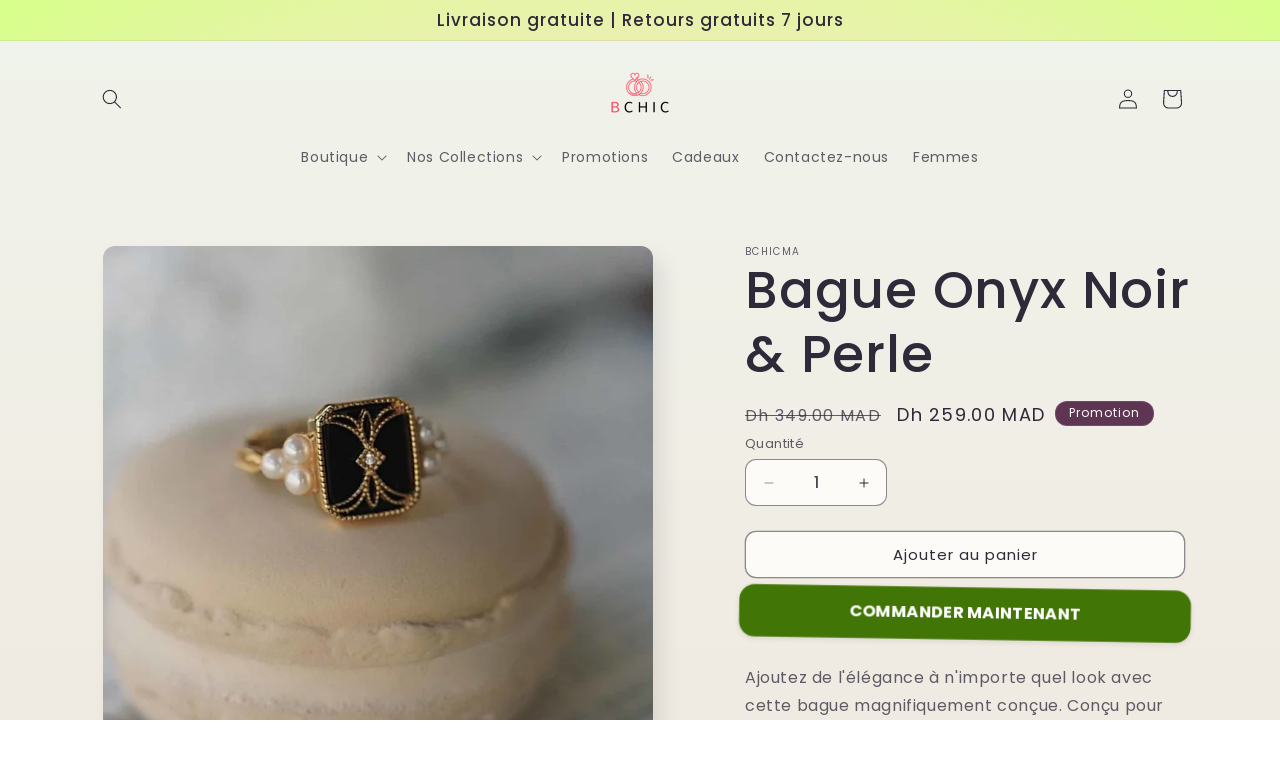

--- FILE ---
content_type: text/html; charset=utf-8
request_url: https://www.bchic.ma/products/bague-onyx-noir-perle
body_size: 27344
content:
<!doctype html>
<html class="js" lang="fr">
  <head>
    <meta charset="utf-8">
    <meta http-equiv="X-UA-Compatible" content="IE=edge">
    <meta name="viewport" content="width=device-width,initial-scale=1">
    <meta name="theme-color" content="">
    <link rel="canonical" href="https://www.bchic.ma/products/bague-onyx-noir-perle"><link rel="preconnect" href="https://fonts.shopifycdn.com" crossorigin><title>
      Bague Onyx Noir &amp; Perle
 &ndash; bchicma</title>

    
      <meta name="description" content="Ajoutez de l&#39;élégance à n&#39;importe quel look avec cette bague magnifiquement conçue. Conçu pour mettre en valeur votre style intemporel et élégant toute l&#39;année. Si vous n&#39;êtes pas satisfait de votre achat, veuillez-nous en informer dans les 7 jours suivant la réception de votre article et vous recevrez un remboursement">
    

    

<meta property="og:site_name" content="bchicma">
<meta property="og:url" content="https://www.bchic.ma/products/bague-onyx-noir-perle">
<meta property="og:title" content="Bague Onyx Noir &amp; Perle">
<meta property="og:type" content="product">
<meta property="og:description" content="Ajoutez de l&#39;élégance à n&#39;importe quel look avec cette bague magnifiquement conçue. Conçu pour mettre en valeur votre style intemporel et élégant toute l&#39;année. Si vous n&#39;êtes pas satisfait de votre achat, veuillez-nous en informer dans les 7 jours suivant la réception de votre article et vous recevrez un remboursement"><meta property="og:image" content="http://www.bchic.ma/cdn/shop/products/Bchic-BagueOnyxNoir_Perle-1.png?v=1642003375">
  <meta property="og:image:secure_url" content="https://www.bchic.ma/cdn/shop/products/Bchic-BagueOnyxNoir_Perle-1.png?v=1642003375">
  <meta property="og:image:width" content="900">
  <meta property="og:image:height" content="900"><meta property="og:price:amount" content="259.00">
  <meta property="og:price:currency" content="MAD"><meta name="twitter:card" content="summary_large_image">
<meta name="twitter:title" content="Bague Onyx Noir &amp; Perle">
<meta name="twitter:description" content="Ajoutez de l&#39;élégance à n&#39;importe quel look avec cette bague magnifiquement conçue. Conçu pour mettre en valeur votre style intemporel et élégant toute l&#39;année. Si vous n&#39;êtes pas satisfait de votre achat, veuillez-nous en informer dans les 7 jours suivant la réception de votre article et vous recevrez un remboursement">


    <script src="//www.bchic.ma/cdn/shop/t/7/assets/constants.js?v=132983761750457495441726751599" defer="defer"></script>
    <script src="//www.bchic.ma/cdn/shop/t/7/assets/pubsub.js?v=158357773527763999511726751601" defer="defer"></script>
    <script src="//www.bchic.ma/cdn/shop/t/7/assets/global.js?v=88558128918567037191726751599" defer="defer"></script>
    <script src="//www.bchic.ma/cdn/shop/t/7/assets/details-disclosure.js?v=13653116266235556501726751599" defer="defer"></script>
    <script src="//www.bchic.ma/cdn/shop/t/7/assets/details-modal.js?v=25581673532751508451726751599" defer="defer"></script>
    <script src="//www.bchic.ma/cdn/shop/t/7/assets/search-form.js?v=133129549252120666541726751601" defer="defer"></script><script src="//www.bchic.ma/cdn/shop/t/7/assets/animations.js?v=88693664871331136111726751598" defer="defer"></script><script>window.performance && window.performance.mark && window.performance.mark('shopify.content_for_header.start');</script><meta name="google-site-verification" content="9Pzs-FyoGrfmNniFEByDq7Rwq7cPB4bsMeJkjW33EIU">
<meta id="shopify-digital-wallet" name="shopify-digital-wallet" content="/61998530807/digital_wallets/dialog">
<link rel="alternate" type="application/json+oembed" href="https://www.bchic.ma/products/bague-onyx-noir-perle.oembed">
<script async="async" src="/checkouts/internal/preloads.js?locale=fr-MA"></script>
<script id="shopify-features" type="application/json">{"accessToken":"fbedfea6f92491d11733fc583e129060","betas":["rich-media-storefront-analytics"],"domain":"www.bchic.ma","predictiveSearch":true,"shopId":61998530807,"locale":"fr"}</script>
<script>var Shopify = Shopify || {};
Shopify.shop = "bchicma.myshopify.com";
Shopify.locale = "fr";
Shopify.currency = {"active":"MAD","rate":"1.0"};
Shopify.country = "MA";
Shopify.theme = {"name":"Sense","id":163562389751,"schema_name":"Sense","schema_version":"15.1.0","theme_store_id":1356,"role":"main"};
Shopify.theme.handle = "null";
Shopify.theme.style = {"id":null,"handle":null};
Shopify.cdnHost = "www.bchic.ma/cdn";
Shopify.routes = Shopify.routes || {};
Shopify.routes.root = "/";</script>
<script type="module">!function(o){(o.Shopify=o.Shopify||{}).modules=!0}(window);</script>
<script>!function(o){function n(){var o=[];function n(){o.push(Array.prototype.slice.apply(arguments))}return n.q=o,n}var t=o.Shopify=o.Shopify||{};t.loadFeatures=n(),t.autoloadFeatures=n()}(window);</script>
<script id="shop-js-analytics" type="application/json">{"pageType":"product"}</script>
<script defer="defer" async type="module" src="//www.bchic.ma/cdn/shopifycloud/shop-js/modules/v2/client.init-shop-cart-sync_C7zOiP7n.fr.esm.js"></script>
<script defer="defer" async type="module" src="//www.bchic.ma/cdn/shopifycloud/shop-js/modules/v2/chunk.common_CSlijhlg.esm.js"></script>
<script type="module">
  await import("//www.bchic.ma/cdn/shopifycloud/shop-js/modules/v2/client.init-shop-cart-sync_C7zOiP7n.fr.esm.js");
await import("//www.bchic.ma/cdn/shopifycloud/shop-js/modules/v2/chunk.common_CSlijhlg.esm.js");

  window.Shopify.SignInWithShop?.initShopCartSync?.({"fedCMEnabled":true,"windoidEnabled":true});

</script>
<script>(function() {
  var isLoaded = false;
  function asyncLoad() {
    if (isLoaded) return;
    isLoaded = true;
    var urls = ["https:\/\/getbutton.io\/shopify\/widget\/61998530807.js?v=1651160709\u0026shop=bchicma.myshopify.com","https:\/\/dta54ss89rmpk.cloudfront.net\/get-form-script?shop_domain=bchicma.myshopify.com\u0026version=30\u0026shop=bchicma.myshopify.com"];
    for (var i = 0; i < urls.length; i++) {
      var s = document.createElement('script');
      s.type = 'text/javascript';
      s.async = true;
      s.src = urls[i];
      var x = document.getElementsByTagName('script')[0];
      x.parentNode.insertBefore(s, x);
    }
  };
  if(window.attachEvent) {
    window.attachEvent('onload', asyncLoad);
  } else {
    window.addEventListener('load', asyncLoad, false);
  }
})();</script>
<script id="__st">var __st={"a":61998530807,"offset":3600,"reqid":"695a122b-9b36-4749-afd6-f8d037dda157-1768505249","pageurl":"www.bchic.ma\/products\/bague-onyx-noir-perle","u":"09786e5afdb9","p":"product","rtyp":"product","rid":7494622380279};</script>
<script>window.ShopifyPaypalV4VisibilityTracking = true;</script>
<script id="captcha-bootstrap">!function(){'use strict';const t='contact',e='account',n='new_comment',o=[[t,t],['blogs',n],['comments',n],[t,'customer']],c=[[e,'customer_login'],[e,'guest_login'],[e,'recover_customer_password'],[e,'create_customer']],r=t=>t.map((([t,e])=>`form[action*='/${t}']:not([data-nocaptcha='true']) input[name='form_type'][value='${e}']`)).join(','),a=t=>()=>t?[...document.querySelectorAll(t)].map((t=>t.form)):[];function s(){const t=[...o],e=r(t);return a(e)}const i='password',u='form_key',d=['recaptcha-v3-token','g-recaptcha-response','h-captcha-response',i],f=()=>{try{return window.sessionStorage}catch{return}},m='__shopify_v',_=t=>t.elements[u];function p(t,e,n=!1){try{const o=window.sessionStorage,c=JSON.parse(o.getItem(e)),{data:r}=function(t){const{data:e,action:n}=t;return t[m]||n?{data:e,action:n}:{data:t,action:n}}(c);for(const[e,n]of Object.entries(r))t.elements[e]&&(t.elements[e].value=n);n&&o.removeItem(e)}catch(o){console.error('form repopulation failed',{error:o})}}const l='form_type',E='cptcha';function T(t){t.dataset[E]=!0}const w=window,h=w.document,L='Shopify',v='ce_forms',y='captcha';let A=!1;((t,e)=>{const n=(g='f06e6c50-85a8-45c8-87d0-21a2b65856fe',I='https://cdn.shopify.com/shopifycloud/storefront-forms-hcaptcha/ce_storefront_forms_captcha_hcaptcha.v1.5.2.iife.js',D={infoText:'Protégé par hCaptcha',privacyText:'Confidentialité',termsText:'Conditions'},(t,e,n)=>{const o=w[L][v],c=o.bindForm;if(c)return c(t,g,e,D).then(n);var r;o.q.push([[t,g,e,D],n]),r=I,A||(h.body.append(Object.assign(h.createElement('script'),{id:'captcha-provider',async:!0,src:r})),A=!0)});var g,I,D;w[L]=w[L]||{},w[L][v]=w[L][v]||{},w[L][v].q=[],w[L][y]=w[L][y]||{},w[L][y].protect=function(t,e){n(t,void 0,e),T(t)},Object.freeze(w[L][y]),function(t,e,n,w,h,L){const[v,y,A,g]=function(t,e,n){const i=e?o:[],u=t?c:[],d=[...i,...u],f=r(d),m=r(i),_=r(d.filter((([t,e])=>n.includes(e))));return[a(f),a(m),a(_),s()]}(w,h,L),I=t=>{const e=t.target;return e instanceof HTMLFormElement?e:e&&e.form},D=t=>v().includes(t);t.addEventListener('submit',(t=>{const e=I(t);if(!e)return;const n=D(e)&&!e.dataset.hcaptchaBound&&!e.dataset.recaptchaBound,o=_(e),c=g().includes(e)&&(!o||!o.value);(n||c)&&t.preventDefault(),c&&!n&&(function(t){try{if(!f())return;!function(t){const e=f();if(!e)return;const n=_(t);if(!n)return;const o=n.value;o&&e.removeItem(o)}(t);const e=Array.from(Array(32),(()=>Math.random().toString(36)[2])).join('');!function(t,e){_(t)||t.append(Object.assign(document.createElement('input'),{type:'hidden',name:u})),t.elements[u].value=e}(t,e),function(t,e){const n=f();if(!n)return;const o=[...t.querySelectorAll(`input[type='${i}']`)].map((({name:t})=>t)),c=[...d,...o],r={};for(const[a,s]of new FormData(t).entries())c.includes(a)||(r[a]=s);n.setItem(e,JSON.stringify({[m]:1,action:t.action,data:r}))}(t,e)}catch(e){console.error('failed to persist form',e)}}(e),e.submit())}));const S=(t,e)=>{t&&!t.dataset[E]&&(n(t,e.some((e=>e===t))),T(t))};for(const o of['focusin','change'])t.addEventListener(o,(t=>{const e=I(t);D(e)&&S(e,y())}));const B=e.get('form_key'),M=e.get(l),P=B&&M;t.addEventListener('DOMContentLoaded',(()=>{const t=y();if(P)for(const e of t)e.elements[l].value===M&&p(e,B);[...new Set([...A(),...v().filter((t=>'true'===t.dataset.shopifyCaptcha))])].forEach((e=>S(e,t)))}))}(h,new URLSearchParams(w.location.search),n,t,e,['guest_login'])})(!0,!0)}();</script>
<script integrity="sha256-4kQ18oKyAcykRKYeNunJcIwy7WH5gtpwJnB7kiuLZ1E=" data-source-attribution="shopify.loadfeatures" defer="defer" src="//www.bchic.ma/cdn/shopifycloud/storefront/assets/storefront/load_feature-a0a9edcb.js" crossorigin="anonymous"></script>
<script data-source-attribution="shopify.dynamic_checkout.dynamic.init">var Shopify=Shopify||{};Shopify.PaymentButton=Shopify.PaymentButton||{isStorefrontPortableWallets:!0,init:function(){window.Shopify.PaymentButton.init=function(){};var t=document.createElement("script");t.src="https://www.bchic.ma/cdn/shopifycloud/portable-wallets/latest/portable-wallets.fr.js",t.type="module",document.head.appendChild(t)}};
</script>
<script data-source-attribution="shopify.dynamic_checkout.buyer_consent">
  function portableWalletsHideBuyerConsent(e){var t=document.getElementById("shopify-buyer-consent"),n=document.getElementById("shopify-subscription-policy-button");t&&n&&(t.classList.add("hidden"),t.setAttribute("aria-hidden","true"),n.removeEventListener("click",e))}function portableWalletsShowBuyerConsent(e){var t=document.getElementById("shopify-buyer-consent"),n=document.getElementById("shopify-subscription-policy-button");t&&n&&(t.classList.remove("hidden"),t.removeAttribute("aria-hidden"),n.addEventListener("click",e))}window.Shopify?.PaymentButton&&(window.Shopify.PaymentButton.hideBuyerConsent=portableWalletsHideBuyerConsent,window.Shopify.PaymentButton.showBuyerConsent=portableWalletsShowBuyerConsent);
</script>
<script>
  function portableWalletsCleanup(e){e&&e.src&&console.error("Failed to load portable wallets script "+e.src);var t=document.querySelectorAll("shopify-accelerated-checkout .shopify-payment-button__skeleton, shopify-accelerated-checkout-cart .wallet-cart-button__skeleton"),e=document.getElementById("shopify-buyer-consent");for(let e=0;e<t.length;e++)t[e].remove();e&&e.remove()}function portableWalletsNotLoadedAsModule(e){e instanceof ErrorEvent&&"string"==typeof e.message&&e.message.includes("import.meta")&&"string"==typeof e.filename&&e.filename.includes("portable-wallets")&&(window.removeEventListener("error",portableWalletsNotLoadedAsModule),window.Shopify.PaymentButton.failedToLoad=e,"loading"===document.readyState?document.addEventListener("DOMContentLoaded",window.Shopify.PaymentButton.init):window.Shopify.PaymentButton.init())}window.addEventListener("error",portableWalletsNotLoadedAsModule);
</script>

<script type="module" src="https://www.bchic.ma/cdn/shopifycloud/portable-wallets/latest/portable-wallets.fr.js" onError="portableWalletsCleanup(this)" crossorigin="anonymous"></script>
<script nomodule>
  document.addEventListener("DOMContentLoaded", portableWalletsCleanup);
</script>

<link id="shopify-accelerated-checkout-styles" rel="stylesheet" media="screen" href="https://www.bchic.ma/cdn/shopifycloud/portable-wallets/latest/accelerated-checkout-backwards-compat.css" crossorigin="anonymous">
<style id="shopify-accelerated-checkout-cart">
        #shopify-buyer-consent {
  margin-top: 1em;
  display: inline-block;
  width: 100%;
}

#shopify-buyer-consent.hidden {
  display: none;
}

#shopify-subscription-policy-button {
  background: none;
  border: none;
  padding: 0;
  text-decoration: underline;
  font-size: inherit;
  cursor: pointer;
}

#shopify-subscription-policy-button::before {
  box-shadow: none;
}

      </style>
<script id="sections-script" data-sections="header" defer="defer" src="//www.bchic.ma/cdn/shop/t/7/compiled_assets/scripts.js?433"></script>
<script>window.performance && window.performance.mark && window.performance.mark('shopify.content_for_header.end');</script>


    <style data-shopify>
      @font-face {
  font-family: Poppins;
  font-weight: 400;
  font-style: normal;
  font-display: swap;
  src: url("//www.bchic.ma/cdn/fonts/poppins/poppins_n4.0ba78fa5af9b0e1a374041b3ceaadf0a43b41362.woff2") format("woff2"),
       url("//www.bchic.ma/cdn/fonts/poppins/poppins_n4.214741a72ff2596839fc9760ee7a770386cf16ca.woff") format("woff");
}

      @font-face {
  font-family: Poppins;
  font-weight: 700;
  font-style: normal;
  font-display: swap;
  src: url("//www.bchic.ma/cdn/fonts/poppins/poppins_n7.56758dcf284489feb014a026f3727f2f20a54626.woff2") format("woff2"),
       url("//www.bchic.ma/cdn/fonts/poppins/poppins_n7.f34f55d9b3d3205d2cd6f64955ff4b36f0cfd8da.woff") format("woff");
}

      @font-face {
  font-family: Poppins;
  font-weight: 400;
  font-style: italic;
  font-display: swap;
  src: url("//www.bchic.ma/cdn/fonts/poppins/poppins_i4.846ad1e22474f856bd6b81ba4585a60799a9f5d2.woff2") format("woff2"),
       url("//www.bchic.ma/cdn/fonts/poppins/poppins_i4.56b43284e8b52fc64c1fd271f289a39e8477e9ec.woff") format("woff");
}

      @font-face {
  font-family: Poppins;
  font-weight: 700;
  font-style: italic;
  font-display: swap;
  src: url("//www.bchic.ma/cdn/fonts/poppins/poppins_i7.42fd71da11e9d101e1e6c7932199f925f9eea42d.woff2") format("woff2"),
       url("//www.bchic.ma/cdn/fonts/poppins/poppins_i7.ec8499dbd7616004e21155106d13837fff4cf556.woff") format("woff");
}

      @font-face {
  font-family: Poppins;
  font-weight: 500;
  font-style: normal;
  font-display: swap;
  src: url("//www.bchic.ma/cdn/fonts/poppins/poppins_n5.ad5b4b72b59a00358afc706450c864c3c8323842.woff2") format("woff2"),
       url("//www.bchic.ma/cdn/fonts/poppins/poppins_n5.33757fdf985af2d24b32fcd84c9a09224d4b2c39.woff") format("woff");
}


      
        :root,
        .color-scheme-1 {
          --color-background: 253,251,247;
        
          --gradient-background: linear-gradient(180deg, rgba(240, 244, 236, 1), rgba(241, 235, 226, 1) 100%);
        

        

        --color-foreground: 46,42,57;
        --color-background-contrast: 228,200,145;
        --color-shadow: 46,42,57;
        --color-button: 155,4,111;
        --color-button-text: 253,251,247;
        --color-secondary-button: 253,251,247;
        --color-secondary-button-text: 46,42,57;
        --color-link: 46,42,57;
        --color-badge-foreground: 46,42,57;
        --color-badge-background: 253,251,247;
        --color-badge-border: 46,42,57;
        --payment-terms-background-color: rgb(253 251 247);
      }
      
        
        .color-scheme-2 {
          --color-background: 237,255,167;
        
          --gradient-background: radial-gradient(rgba(255, 229, 229, 1), rgba(255, 224, 218, 1) 25%, rgba(215, 255, 137, 1) 100%);
        

        

        --color-foreground: 46,42,57;
        --color-background-contrast: 211,255,39;
        --color-shadow: 46,42,57;
        --color-button: 46,42,57;
        --color-button-text: 237,255,167;
        --color-secondary-button: 237,255,167;
        --color-secondary-button-text: 46,42,57;
        --color-link: 46,42,57;
        --color-badge-foreground: 46,42,57;
        --color-badge-background: 237,255,167;
        --color-badge-border: 46,42,57;
        --payment-terms-background-color: rgb(237 255 167);
      }
      
        
        .color-scheme-3 {
          --color-background: 46,42,57;
        
          --gradient-background: #2e2a39;
        

        

        --color-foreground: 253,251,247;
        --color-background-contrast: 58,53,72;
        --color-shadow: 46,42,57;
        --color-button: 253,251,247;
        --color-button-text: 46,42,57;
        --color-secondary-button: 46,42,57;
        --color-secondary-button-text: 253,251,247;
        --color-link: 253,251,247;
        --color-badge-foreground: 253,251,247;
        --color-badge-background: 46,42,57;
        --color-badge-border: 253,251,247;
        --payment-terms-background-color: rgb(46 42 57);
      }
      
        
        .color-scheme-4 {
          --color-background: 155,4,111;
        
          --gradient-background: #9b046f;
        

        

        --color-foreground: 253,251,247;
        --color-background-contrast: 180,5,129;
        --color-shadow: 46,42,57;
        --color-button: 253,251,247;
        --color-button-text: 155,4,111;
        --color-secondary-button: 155,4,111;
        --color-secondary-button-text: 253,251,247;
        --color-link: 253,251,247;
        --color-badge-foreground: 253,251,247;
        --color-badge-background: 155,4,111;
        --color-badge-border: 253,251,247;
        --payment-terms-background-color: rgb(155 4 111);
      }
      
        
        .color-scheme-5 {
          --color-background: 94,54,83;
        
          --gradient-background: linear-gradient(320deg, rgba(134, 16, 106, 1), rgba(94, 54, 83, 1) 100%);
        

        

        --color-foreground: 253,251,247;
        --color-background-contrast: 13,7,11;
        --color-shadow: 46,42,57;
        --color-button: 253,251,247;
        --color-button-text: 94,54,83;
        --color-secondary-button: 94,54,83;
        --color-secondary-button-text: 253,251,247;
        --color-link: 253,251,247;
        --color-badge-foreground: 253,251,247;
        --color-badge-background: 94,54,83;
        --color-badge-border: 253,251,247;
        --payment-terms-background-color: rgb(94 54 83);
      }
      

      body, .color-scheme-1, .color-scheme-2, .color-scheme-3, .color-scheme-4, .color-scheme-5 {
        color: rgba(var(--color-foreground), 0.75);
        background-color: rgb(var(--color-background));
      }

      :root {
        --font-body-family: Poppins, sans-serif;
        --font-body-style: normal;
        --font-body-weight: 400;
        --font-body-weight-bold: 700;

        --font-heading-family: Poppins, sans-serif;
        --font-heading-style: normal;
        --font-heading-weight: 500;

        --font-body-scale: 1.0;
        --font-heading-scale: 1.3;

        --media-padding: px;
        --media-border-opacity: 0.1;
        --media-border-width: 0px;
        --media-radius: 12px;
        --media-shadow-opacity: 0.1;
        --media-shadow-horizontal-offset: 10px;
        --media-shadow-vertical-offset: 12px;
        --media-shadow-blur-radius: 20px;
        --media-shadow-visible: 1;

        --page-width: 120rem;
        --page-width-margin: 0rem;

        --product-card-image-padding: 0.0rem;
        --product-card-corner-radius: 1.2rem;
        --product-card-text-alignment: center;
        --product-card-border-width: 0.0rem;
        --product-card-border-opacity: 0.1;
        --product-card-shadow-opacity: 0.05;
        --product-card-shadow-visible: 1;
        --product-card-shadow-horizontal-offset: 1.0rem;
        --product-card-shadow-vertical-offset: 1.0rem;
        --product-card-shadow-blur-radius: 3.5rem;

        --collection-card-image-padding: 0.0rem;
        --collection-card-corner-radius: 1.2rem;
        --collection-card-text-alignment: center;
        --collection-card-border-width: 0.0rem;
        --collection-card-border-opacity: 0.1;
        --collection-card-shadow-opacity: 0.05;
        --collection-card-shadow-visible: 1;
        --collection-card-shadow-horizontal-offset: 1.0rem;
        --collection-card-shadow-vertical-offset: 1.0rem;
        --collection-card-shadow-blur-radius: 3.5rem;

        --blog-card-image-padding: 0.0rem;
        --blog-card-corner-radius: 1.2rem;
        --blog-card-text-alignment: center;
        --blog-card-border-width: 0.0rem;
        --blog-card-border-opacity: 0.1;
        --blog-card-shadow-opacity: 0.05;
        --blog-card-shadow-visible: 1;
        --blog-card-shadow-horizontal-offset: 1.0rem;
        --blog-card-shadow-vertical-offset: 1.0rem;
        --blog-card-shadow-blur-radius: 3.5rem;

        --badge-corner-radius: 2.0rem;

        --popup-border-width: 1px;
        --popup-border-opacity: 0.1;
        --popup-corner-radius: 22px;
        --popup-shadow-opacity: 0.1;
        --popup-shadow-horizontal-offset: 10px;
        --popup-shadow-vertical-offset: 12px;
        --popup-shadow-blur-radius: 20px;

        --drawer-border-width: 1px;
        --drawer-border-opacity: 0.1;
        --drawer-shadow-opacity: 0.0;
        --drawer-shadow-horizontal-offset: 0px;
        --drawer-shadow-vertical-offset: 4px;
        --drawer-shadow-blur-radius: 5px;

        --spacing-sections-desktop: 36px;
        --spacing-sections-mobile: 25px;

        --grid-desktop-vertical-spacing: 40px;
        --grid-desktop-horizontal-spacing: 40px;
        --grid-mobile-vertical-spacing: 20px;
        --grid-mobile-horizontal-spacing: 20px;

        --text-boxes-border-opacity: 0.1;
        --text-boxes-border-width: 0px;
        --text-boxes-radius: 24px;
        --text-boxes-shadow-opacity: 0.0;
        --text-boxes-shadow-visible: 0;
        --text-boxes-shadow-horizontal-offset: 10px;
        --text-boxes-shadow-vertical-offset: 12px;
        --text-boxes-shadow-blur-radius: 20px;

        --buttons-radius: 10px;
        --buttons-radius-outset: 11px;
        --buttons-border-width: 1px;
        --buttons-border-opacity: 0.55;
        --buttons-shadow-opacity: 0.0;
        --buttons-shadow-visible: 0;
        --buttons-shadow-horizontal-offset: 0px;
        --buttons-shadow-vertical-offset: 4px;
        --buttons-shadow-blur-radius: 5px;
        --buttons-border-offset: 0.3px;

        --inputs-radius: 10px;
        --inputs-border-width: 1px;
        --inputs-border-opacity: 0.55;
        --inputs-shadow-opacity: 0.0;
        --inputs-shadow-horizontal-offset: 0px;
        --inputs-margin-offset: 0px;
        --inputs-shadow-vertical-offset: 4px;
        --inputs-shadow-blur-radius: 5px;
        --inputs-radius-outset: 11px;

        --variant-pills-radius: 10px;
        --variant-pills-border-width: 0px;
        --variant-pills-border-opacity: 0.1;
        --variant-pills-shadow-opacity: 0.0;
        --variant-pills-shadow-horizontal-offset: 0px;
        --variant-pills-shadow-vertical-offset: 4px;
        --variant-pills-shadow-blur-radius: 5px;
      }

      *,
      *::before,
      *::after {
        box-sizing: inherit;
      }

      html {
        box-sizing: border-box;
        font-size: calc(var(--font-body-scale) * 62.5%);
        height: 100%;
      }

      body {
        display: grid;
        grid-template-rows: auto auto 1fr auto;
        grid-template-columns: 100%;
        min-height: 100%;
        margin: 0;
        font-size: 1.5rem;
        letter-spacing: 0.06rem;
        line-height: calc(1 + 0.8 / var(--font-body-scale));
        font-family: var(--font-body-family);
        font-style: var(--font-body-style);
        font-weight: var(--font-body-weight);
      }

      @media screen and (min-width: 750px) {
        body {
          font-size: 1.6rem;
        }
      }
    </style>

    <link href="//www.bchic.ma/cdn/shop/t/7/assets/base.css?v=94266557971103095941726751598" rel="stylesheet" type="text/css" media="all" />
    <link rel="stylesheet" href="//www.bchic.ma/cdn/shop/t/7/assets/component-cart-items.css?v=123238115697927560811726751599" media="print" onload="this.media='all'">
      <link rel="preload" as="font" href="//www.bchic.ma/cdn/fonts/poppins/poppins_n4.0ba78fa5af9b0e1a374041b3ceaadf0a43b41362.woff2" type="font/woff2" crossorigin>
      

      <link rel="preload" as="font" href="//www.bchic.ma/cdn/fonts/poppins/poppins_n5.ad5b4b72b59a00358afc706450c864c3c8323842.woff2" type="font/woff2" crossorigin>
      
<link
        rel="stylesheet"
        href="//www.bchic.ma/cdn/shop/t/7/assets/component-predictive-search.css?v=118923337488134913561726751599"
        media="print"
        onload="this.media='all'"
      ><script>
      if (Shopify.designMode) {
        document.documentElement.classList.add('shopify-design-mode');
      }
    </script>
  <!-- BEGIN app block: shopify://apps/releasit-cod-form/blocks/app-embed/72faf214-4174-4fec-886b-0d0e8d3af9a2 -->

<!-- BEGIN app snippet: metafields-handlers -->




  <style>
      ._rsi-quantity-offers-offer-container[data-offer-pos="1"] ._rsi-quantity-offers-variants{
    display: none !important;
}

  </style>




  
  <!-- END app snippet -->


  <!-- BEGIN app snippet: old-ext -->



<script src='https://cdn.shopify.com/extensions/019bc17d-c1eb-7ab0-8b48-19b69169b1ef/releasit-cod-form-344/assets/datepicker.min.js' defer></script><script
    src='https://dta54ss89rmpk.cloudfront.net/get-form-script?shop_domain=bchicma.myshopify.com&version=6'
    defer
  ></script><script id='rsi-cod-form-product-cache' type='application/json'>
  {"id":7494622380279,"title":"Bague Onyx Noir \u0026 Perle","handle":"bague-onyx-noir-perle","description":"\u003cspan data-mce-fragment=\"1\"\u003eAjoutez de l'élégance à n'importe quel look avec cette bague magnifiquement conçue. Conçu pour mettre en valeur votre style intemporel et élégant toute l'année.\u003c\/span\u003e\n\u003cp data-mce-fragment=\"1\"\u003eSi vous n'êtes pas satisfait de votre achat, veuillez-nous en informer dans les 7 jours suivant la réception de votre article et vous recevrez un remboursement sans stress.\u003c\/p\u003e\n\u003cp\u003e\u003cbr\u003e\u003c\/p\u003e","published_at":"2022-01-12T17:06:37+01:00","created_at":"2022-01-12T17:02:54+01:00","vendor":"bchicma","type":"","tags":[],"price":25900,"price_min":25900,"price_max":25900,"available":true,"price_varies":false,"compare_at_price":34900,"compare_at_price_min":34900,"compare_at_price_max":34900,"compare_at_price_varies":false,"variants":[{"id":42265607667959,"title":"Default Title","option1":"Default Title","option2":null,"option3":null,"sku":"SRN12","requires_shipping":true,"taxable":true,"featured_image":null,"available":true,"name":"Bague Onyx Noir \u0026 Perle","public_title":null,"options":["Default Title"],"price":25900,"weight":0,"compare_at_price":34900,"inventory_management":"shopify","barcode":"","requires_selling_plan":false,"selling_plan_allocations":[]}],"images":["\/\/www.bchic.ma\/cdn\/shop\/products\/Bchic-BagueOnyxNoir_Perle-1.png?v=1642003375","\/\/www.bchic.ma\/cdn\/shop\/products\/Bchic-BagueOnyxNoir_Perle-2.png?v=1642003376","\/\/www.bchic.ma\/cdn\/shop\/products\/Bchic-BagueOnyxNoir_Perle-3.png?v=1642003376"],"featured_image":"\/\/www.bchic.ma\/cdn\/shop\/products\/Bchic-BagueOnyxNoir_Perle-1.png?v=1642003375","options":["Title"],"media":[{"alt":null,"id":28965540135159,"position":1,"preview_image":{"aspect_ratio":1.0,"height":900,"width":900,"src":"\/\/www.bchic.ma\/cdn\/shop\/products\/Bchic-BagueOnyxNoir_Perle-1.png?v=1642003375"},"aspect_ratio":1.0,"height":900,"media_type":"image","src":"\/\/www.bchic.ma\/cdn\/shop\/products\/Bchic-BagueOnyxNoir_Perle-1.png?v=1642003375","width":900},{"alt":null,"id":28965540167927,"position":2,"preview_image":{"aspect_ratio":1.0,"height":900,"width":900,"src":"\/\/www.bchic.ma\/cdn\/shop\/products\/Bchic-BagueOnyxNoir_Perle-2.png?v=1642003376"},"aspect_ratio":1.0,"height":900,"media_type":"image","src":"\/\/www.bchic.ma\/cdn\/shop\/products\/Bchic-BagueOnyxNoir_Perle-2.png?v=1642003376","width":900},{"alt":null,"id":28965540200695,"position":3,"preview_image":{"aspect_ratio":1.0,"height":900,"width":900,"src":"\/\/www.bchic.ma\/cdn\/shop\/products\/Bchic-BagueOnyxNoir_Perle-3.png?v=1642003376"},"aspect_ratio":1.0,"height":900,"media_type":"image","src":"\/\/www.bchic.ma\/cdn\/shop\/products\/Bchic-BagueOnyxNoir_Perle-3.png?v=1642003376","width":900}],"requires_selling_plan":false,"selling_plan_groups":[],"content":"\u003cspan data-mce-fragment=\"1\"\u003eAjoutez de l'élégance à n'importe quel look avec cette bague magnifiquement conçue. Conçu pour mettre en valeur votre style intemporel et élégant toute l'année.\u003c\/span\u003e\n\u003cp data-mce-fragment=\"1\"\u003eSi vous n'êtes pas satisfait de votre achat, veuillez-nous en informer dans les 7 jours suivant la réception de votre article et vous recevrez un remboursement sans stress.\u003c\/p\u003e\n\u003cp\u003e\u003cbr\u003e\u003c\/p\u003e"}
</script>
<script id='rsi-cod-form-product-collections-cache' type='application/json'>
  [{"id":369616617719,"handle":"bague","updated_at":"2026-01-15T13:21:36+01:00","published_at":"2022-01-04T20:44:52+01:00","sort_order":"best-selling","template_suffix":"","published_scope":"web","title":"Bague","body_html":"Bague","image":{"created_at":"2022-01-04T20:44:49+01:00","alt":null,"width":650,"height":735,"src":"\/\/www.bchic.ma\/cdn\/shop\/collections\/bague1.png?v=1641325490"}},{"id":369670324471,"handle":"idee-cadeau","updated_at":"2026-01-15T13:21:36+01:00","published_at":"2022-01-05T11:44:41+01:00","sort_order":"best-selling","template_suffix":"","published_scope":"web","title":"Idée cadeau","body_html":"Idée cadeau","image":{"created_at":"2022-01-05T11:44:40+01:00","alt":null,"width":800,"height":800,"src":"\/\/www.bchic.ma\/cdn\/shop\/collections\/idee_cadeau.png?v=1641379480"}},{"id":369669603575,"handle":"meilleurs-ventes","updated_at":"2026-01-15T13:21:36+01:00","published_at":"2022-01-05T11:18:52+01:00","sort_order":"best-selling","template_suffix":"","published_scope":"web","title":"Meilleurs Ventes","body_html":"Meilleurs ventes","image":{"created_at":"2022-01-05T11:18:50+01:00","alt":null,"width":705,"height":705,"src":"\/\/www.bchic.ma\/cdn\/shop\/collections\/Meilleurs_ventes.png?v=1641377931"}},{"id":369669931255,"handle":"nos-perles","updated_at":"2026-01-15T13:21:36+01:00","published_at":"2022-01-05T11:25:01+01:00","sort_order":"best-selling","template_suffix":"","published_scope":"web","title":"Nos Perles","body_html":"Nos perles","image":{"created_at":"2022-01-05T11:25:00+01:00","alt":null,"width":1200,"height":1200,"src":"\/\/www.bchic.ma\/cdn\/shop\/collections\/perles.jpg?v=1641378301"}},{"id":369670160631,"handle":"pour-tous-les-jours","updated_at":"2026-01-15T13:21:36+01:00","published_at":"2022-01-05T11:37:06+01:00","sort_order":"best-selling","template_suffix":"","published_scope":"web","title":"Pour tous les jours","body_html":"Pour tous les jours","image":{"created_at":"2022-01-05T11:37:04+01:00","alt":null,"width":710,"height":710,"src":"\/\/www.bchic.ma\/cdn\/shop\/collections\/tous_les_jours.png?v=1641379025"}}]
</script>

  <script type='application/javascript'>
    var _RSI_COD_FORM_QUANTIY_OFFERS = [{"id":1695133034185,"type":"quantity-offer","isActive":true,"name":"BOUCLE D'OREILLE FLEUR","pIds":["7970698100983"],"offers":[{"pos":0,"title":"1* Paire","qty":1,"ds":{"t":"none","v":0},"prC":"rgba(0,0,0,1)","pres":false,"plaque":"Réduction 0%","plaqueBgC":"rgba(0,0,0,1)","imgUrl":""},{"pos":1,"title":"3* Paires & 3 couleurs ","qty":3,"ds":{"t":"percentage","v":2500},"prC":"rgba(0,0,0,1)","pres":false,"plaque":"Réduction 25%","plaqueBgC":"rgba(29, 158, 6, 1)","imgUrl":""}],"selBC":"rgba(29, 158, 6, 1)","selBgC":"rgba(217,235,246,1)","hideImg":true,"hideVN":false,"disableVariants":false},{"id":1697905235709,"type":"quantity-offer","isActive":true,"name":"SERB8","pIds":["7490113667319"],"offers":[{"pos":0,"title":"Achetez 1 article","qty":1,"ds":{"t":"none","v":0},"prC":"rgba(0,0,0,1)","pres":false,"plaque":"0% de réduction","plaqueBgC":"rgba(0,0,0,1)","imgUrl":""},{"pos":1,"title":"Achetez 2 articles et obtenez 25 % de réduction !","qty":2,"ds":{"t":"percentage","v":2500},"prC":"rgba(0,0,0,1)","pres":false,"plaque":"25% de réduction","plaqueBgC":"rgba(65, 117, 5, 1)","imgUrl":""}],"selBC":"rgba(248, 113, 133, 1)","selBgC":"rgba(255,255,255,1)","hideImg":false,"hideVN":false,"disableVariantsUseFirstVariant":true,"noShowIfQuantityIsGreater":false},{"id":1697905657677,"type":"quantity-offer","isActive":true,"name":"SER34","pIds":["7514569801975"],"offers":[{"pos":0,"title":"Achetez 1 article","qty":1,"ds":{"t":"none","v":0},"prC":"rgba(0,0,0,1)","pres":false,"plaque":"0% de réduction","plaqueBgC":"rgba(0,0,0,1)","imgUrl":""},{"pos":1,"title":"Achetez 2 articles et obtenez 25 % de réduction !","qty":2,"ds":{"t":"percentage","v":2500},"prC":"rgba(0,0,0,1)","pres":false,"plaque":"25% de réduction","plaqueBgC":"rgba(65, 117, 5, 1)","imgUrl":""}],"selBC":"rgba(248, 113, 133, 1)","selBgC":"rgba(255,255,255,1)","hideImg":true,"hideVN":false,"disableVariantsUseFirstVariant":true,"noShowIfQuantityIsGreater":false},{"id":1697905814255,"type":"quantity-offer","isActive":true,"name":"SER9","pIds":["7493722112247"],"offers":[{"pos":0,"title":"Achetez 1 article","qty":1,"ds":{"t":"none","v":0},"prC":"rgba(0,0,0,1)","pres":false,"plaque":"0% de réduction","plaqueBgC":"rgba(0,0,0,1)","imgUrl":""},{"pos":1,"title":"Achetez 2 articles et obtenez 25 % de réduction !","qty":2,"ds":{"t":"percentage","v":2500},"prC":"rgba(0,0,0,1)","pres":false,"plaque":"25% de réduction","plaqueBgC":"rgba(65, 117, 5, 1)","imgUrl":""}],"selBC":"rgba(248, 113, 133, 1)","selBgC":"rgba(217,235,246,1)","hideImg":true,"hideVN":false,"disableVariantsUseFirstVariant":true,"noShowIfQuantityIsGreater":false},{"id":1697905952531,"type":"quantity-offer","isActive":true,"name":"SER24","pIds":["7514601259255"],"offers":[{"pos":0,"title":"Achetez 1 article","qty":1,"ds":{"t":"none","v":0},"prC":"rgba(0,0,0,1)","pres":false,"plaque":"0% de réduction","plaqueBgC":"rgba(0,0,0,1)","imgUrl":""},{"pos":1,"title":"Achetez 2 articles et obtenez 25 % de réduction !","qty":2,"ds":{"t":"percentage","v":2500},"prC":"rgba(0,0,0,1)","pres":false,"plaque":"25% de réduction","plaqueBgC":"rgba(65, 117, 5, 1)","imgUrl":""}],"selBC":"rgba(248, 113, 133, 1)","selBgC":"rgba(255,255,255,1)","hideImg":false,"hideVN":false,"disableVariantsUseFirstVariant":true,"noShowIfQuantityIsGreater":false},{"id":1697906085453,"type":"quantity-offer","isActive":true,"name":"SER46","pIds":["7566827847927"],"offers":[{"pos":0,"title":"Achetez 1 article","qty":1,"ds":{"t":"none","v":0},"prC":"rgba(0,0,0,1)","pres":false,"plaque":"0% de réduction","plaqueBgC":"rgba(0,0,0,1)","imgUrl":""},{"pos":1,"title":"Achetez 2 articles et obtenez 25 % de réduction !","qty":2,"ds":{"t":"percentage","v":2500},"prC":"rgba(0,0,0,1)","pres":false,"plaque":"25% de réduction","plaqueBgC":"rgba(65, 117, 5, 1)","imgUrl":""}],"selBC":"rgba(248, 113, 133, 1)","selBgC":"rgba(255,255,255,1)","hideImg":true,"hideVN":false,"disableVariantsUseFirstVariant":true,"noShowIfQuantityIsGreater":false},{"id":1697906208915,"type":"quantity-offer","isActive":true,"name":"SER39","pIds":["7594134143223"],"offers":[{"pos":0,"title":"Achetez 1 article","qty":1,"ds":{"t":"none","v":0},"prC":"rgba(0,0,0,1)","pres":false,"plaque":"0% de réduction","plaqueBgC":"rgba(0,0,0,1)","imgUrl":""},{"pos":1,"title":"Achetez 2 articles et obtenez 25 % de réduction !","qty":2,"ds":{"t":"percentage","v":2500},"prC":"rgba(0,0,0,1)","pres":false,"plaque":"25% de réduction","plaqueBgC":"rgba(65, 117, 5, 1)","imgUrl":""}],"selBC":"rgba(248, 113, 133, 1)","selBgC":"rgba(255,255,255,1)","hideImg":true,"hideVN":false,"disableVariantsUseFirstVariant":true,"noShowIfQuantityIsGreater":false},{"id":1697906384791,"type":"quantity-offer","isActive":true,"name":"SER22","pIds":["7514587562231"],"offers":[{"pos":0,"title":"Achetez 1 article","qty":1,"ds":{"t":"none","v":0},"prC":"rgba(0,0,0,1)","pres":false,"plaque":"0% de réduction","plaqueBgC":"rgba(0,0,0,1)","imgUrl":""},{"pos":1,"title":"Achetez 2 articles et obtenez 25 % de réduction !","qty":2,"ds":{"t":"percentage","v":2500},"prC":"rgba(0,0,0,1)","pres":false,"plaque":"25% de réduction","plaqueBgC":"rgba(65, 117, 5, 1)","imgUrl":""}],"selBC":"rgba(248, 113, 133, 1)","selBgC":"rgba(255,255,255,1)","hideImg":true,"hideVN":false,"disableVariantsUseFirstVariant":true,"noShowIfQuantityIsGreater":false},{"id":1697906472669,"type":"quantity-offer","isActive":true,"name":"SER19","pIds":["7495440138487"],"offers":[{"pos":0,"title":"Achetez 1 article","qty":1,"ds":{"t":"none","v":0},"prC":"rgba(0,0,0,1)","pres":false,"plaque":"0% de réduction","plaqueBgC":"rgba(0,0,0,1)","imgUrl":""},{"pos":1,"title":"Achetez 2 articles et obtenez 25 % de réduction !","qty":2,"ds":{"t":"percentage","v":2500},"prC":"rgba(0,0,0,1)","pres":false,"plaque":"25% de réduction","plaqueBgC":"rgba(65, 117, 5, 1)","imgUrl":""}],"selBC":"rgba(248, 113, 133, 1)","selBgC":"rgba(255,255,255,1)","hideImg":true,"hideVN":false,"disableVariantsUseFirstVariant":true,"noShowIfQuantityIsGreater":false},{"id":1697906625951,"type":"quantity-offer","isActive":true,"name":"SER17","pIds":["7495370211575"],"offers":[{"pos":0,"title":"Achetez 1 article","qty":1,"ds":{"t":"none","v":0},"prC":"rgba(0,0,0,1)","pres":false,"plaque":"0% de réduction","plaqueBgC":"rgba(0,0,0,1)","imgUrl":""},{"pos":1,"title":"Achetez 2 articles et obtenez 25 % de réduction !","qty":2,"ds":{"t":"percentage","v":2500},"prC":"rgba(0,0,0,1)","pres":false,"plaque":"Réduction 25%","plaqueBgC":"rgba(65, 117, 5, 1)","imgUrl":""}],"selBC":"rgba(248, 113, 133, 1)","selBgC":"rgba(255,255,255,1)","hideImg":false,"hideVN":false,"disableVariantsUseFirstVariant":true,"noShowIfQuantityIsGreater":false},{"id":1697906788931,"type":"quantity-offer","isActive":true,"name":"SER18","pIds":["7495378862327"],"offers":[{"pos":0,"title":"Achetez 1 article","qty":1,"ds":{"t":"none","v":0},"prC":"rgba(0,0,0,1)","pres":false,"plaque":"0% de réduction","plaqueBgC":"rgba(0,0,0,1)","imgUrl":""},{"pos":1,"title":"Achetez 2 articles et obtenez 25 % de réduction !","qty":2,"ds":{"t":"percentage","v":2500},"prC":"rgba(0,0,0,1)","pres":false,"plaque":"25% de réduction","plaqueBgC":"rgba(65, 117, 5, 1)","imgUrl":""}],"selBC":"rgba(248, 113, 133, 1)","selBgC":"rgba(255,255,255,1)","hideImg":false,"hideVN":false,"disableVariantsUseFirstVariant":true,"noShowIfQuantityIsGreater":false},{"id":1697906892707,"type":"quantity-offer","isActive":true,"name":"BO1","pIds":["7942560678135"],"offers":[{"pos":0,"title":"Achetez 1 article","qty":1,"ds":{"t":"none","v":0},"prC":"rgba(0,0,0,1)","pres":false,"plaque":"0% de réduction","plaqueBgC":"rgba(0,0,0,1)","imgUrl":""},{"pos":1,"title":"Achetez 2 articles et obtenez 25 % de réduction !","qty":2,"ds":{"t":"percentage","v":2500},"prC":"rgba(0,0,0,1)","pres":false,"plaque":"25% de réduction","plaqueBgC":"rgba(65, 117, 5, 1)","imgUrl":""}],"selBC":"rgba(248, 113, 133, 1)","selBgC":"rgba(255,255,255,1)","hideImg":true,"hideVN":false,"disableVariantsUseFirstVariant":true,"noShowIfQuantityIsGreater":false},{"id":1697907012335,"type":"quantity-offer","isActive":true,"name":"SER30","pIds":["7495316734199"],"offers":[{"pos":0,"title":"Achetez 1 article","qty":1,"ds":{"t":"none","v":0},"prC":"rgba(0,0,0,1)","pres":false,"plaque":"0% de réduction","plaqueBgC":"rgba(0,0,0,1)","imgUrl":""},{"pos":1,"title":"Achetez 2 articles et obtenez 25 % de réduction !","qty":2,"ds":{"t":"percentage","v":2500},"prC":"rgba(0,0,0,1)","pres":false,"plaque":"25% de réduction","plaqueBgC":"rgba(65, 117, 5, 1)","imgUrl":""}],"selBC":"rgba(248, 113, 133, 1)","selBgC":"rgba(255,255,255,1)","hideImg":true,"hideVN":false,"disableVariantsUseFirstVariant":true,"noShowIfQuantityIsGreater":false},{"id":1697907133730,"type":"quantity-offer","isActive":true,"name":"SER5","pIds":["7489732215031"],"offers":[{"pos":0,"title":"Achetez 1 article","qty":1,"ds":{"t":"none","v":0},"prC":"rgba(0,0,0,1)","pres":false,"plaque":"0% de réduction","plaqueBgC":"rgba(0,0,0,1)","imgUrl":""},{"pos":1,"title":"Achetez 2 articles et obtenez 25 % de réduction !","qty":2,"ds":{"t":"percentage","v":2500},"prC":"rgba(0,0,0,1)","pres":false,"plaque":"25% de réduction","plaqueBgC":"rgba(65, 117, 5, 1)","imgUrl":""}],"selBC":"rgba(248, 113, 133, 1)","selBgC":"rgba(255,255,255,1)","hideImg":true,"hideVN":false,"disableVariantsUseFirstVariant":true,"noShowIfQuantityIsGreater":false},{"id":1697907265777,"type":"quantity-offer","isActive":true,"name":"SER38","pIds":["7594130768119"],"offers":[{"pos":0,"title":"Achetez 1 article","qty":1,"ds":{"t":"none","v":0},"prC":"rgba(0,0,0,1)","pres":false,"plaque":"0% de réduction","plaqueBgC":"rgba(0,0,0,1)","imgUrl":""},{"pos":1,"title":"Achetez 2 articles et obtenez 25 % de réduction !","qty":2,"ds":{"t":"percentage","v":2500},"prC":"rgba(0,0,0,1)","pres":false,"plaque":"25% de réduction","plaqueBgC":"rgba(65, 117, 5, 1)","imgUrl":""}],"selBC":"rgba(248, 113, 133, 1)","selBgC":"rgba(255,255,255,1)","hideImg":true,"hideVN":false,"disableVariantsUseFirstVariant":true,"noShowIfQuantityIsGreater":false},{"id":1697907345507,"type":"quantity-offer","isActive":true,"name":"BO7","pIds":["7942495830263"],"offers":[{"pos":0,"title":"Achetez 1 article","qty":1,"ds":{"t":"none","v":0},"prC":"rgba(0,0,0,1)","pres":false,"plaque":"0% de réduction","plaqueBgC":"rgba(0,0,0,1)","imgUrl":""},{"pos":1,"title":"Achetez 2 articles et obtenez 25 % de réduction !","qty":2,"ds":{"t":"percentage","v":2500},"prC":"rgba(0,0,0,1)","pres":false,"plaque":"25% de réduction","plaqueBgC":"rgba(65, 117, 5, 1)","imgUrl":""}],"selBC":"rgba(248, 113, 133, 1)","selBgC":"rgba(255,255,255,1)","hideImg":true,"hideVN":false,"disableVariantsUseFirstVariant":true,"noShowIfQuantityIsGreater":false},{"id":1697907445309,"type":"quantity-offer","isActive":true,"name":"BO10","pIds":["7942569623799"],"offers":[{"pos":0,"title":"Achetez 1 article","qty":1,"ds":{"t":"none","v":0},"prC":"rgba(0,0,0,1)","pres":false,"plaque":"0% de réduction","plaqueBgC":"rgba(0,0,0,1)","imgUrl":""},{"pos":1,"title":"Achetez 2 articles et obtenez 25 % de réduction !","qty":2,"ds":{"t":"percentage","v":2500},"prC":"rgba(0,0,0,1)","pres":false,"plaque":"25% de réduction","plaqueBgC":"rgba(65, 117, 5, 1)","imgUrl":""}],"selBC":"rgba(248, 113, 133, 1)","selBgC":"rgba(255,255,255,1)","hideImg":true,"hideVN":false,"disableVariantsUseFirstVariant":true,"noShowIfQuantityIsGreater":false}];
  </script>



<script type='application/javascript'>
  
  var _RSI_COD_FORM_MONEY_FORMAT = '{{amount}} dh';
  
</script>
<script type='application/javascript'>
  var _RSI_COD_FORM_SWIFFY_JS_URL = "https://cdn.shopify.com/extensions/019bc17d-c1eb-7ab0-8b48-19b69169b1ef/releasit-cod-form-344/assets/swiffy-slider.min.js";
  var _RSI_COD_FORM_SWIFFY_CSS_URL = "https://cdn.shopify.com/extensions/019bc17d-c1eb-7ab0-8b48-19b69169b1ef/releasit-cod-form-344/assets/swiffy-slider.min.css";
</script>
<script>
  var _RSI_COD_FORM_CSS_URL = "https://cdn.shopify.com/extensions/019bc17d-c1eb-7ab0-8b48-19b69169b1ef/releasit-cod-form-344/assets/style.min.css";
  var _RSI_COD_FORM_CSS_DATE_URL = "https://cdn.shopify.com/extensions/019bc17d-c1eb-7ab0-8b48-19b69169b1ef/releasit-cod-form-344/assets/datepicker.min.css";

  var RSI_CSS_LOADER = function () {
    var head = document.head;
    var link1 = document.createElement('link');

    link1.type = 'text/css';
    link1.rel = 'stylesheet';
    link1.href = _RSI_COD_FORM_CSS_URL;

    var link2 = document.createElement('link');

    link2.type = 'text/css';
    link2.rel = 'stylesheet';
    link2.href = _RSI_COD_FORM_CSS_DATE_URL;

    head.appendChild(link1);
    head.appendChild(link2);
  };

  if (document.readyState === 'interactive' || document.readyState === 'complete') {
    RSI_CSS_LOADER();
  } else {
    document.addEventListener('DOMContentLoaded', RSI_CSS_LOADER);
  }
</script>
<style>
  button._rsi-buy-now-button,
  div._rsi-buy-now-button,
  a._rsi-buy-now-button {
    width: 100%;
    font-weight: 600;
    padding: 12px 20px 14px;
    font-size: 16px;
    text-align: center;
    line-height: 1.3;
    margin-top: 10px;
    cursor: pointer;
    display: -webkit-box;
    display: -ms-flexbox;
    display: flex;
    -webkit-box-pack: center;
    -ms-flex-pack: center;
    justify-content: center;
    -webkit-box-align: center;
    -ms-flex-align: center;
    align-items: center;
    text-decoration: none;
    font-family: inherit;
    min-height: 51px;
    height: auto;
    border: 0 !important;
    -webkit-appearance: none;
    -moz-appearance: none;
    appearance: none;
    -webkit-box-sizing: border-box;
    box-sizing: border-box;
  }

  ._rsi-buy-now-button > span {
    font-weight: inherit !important;
    font-size: inherit !important;
    text-align: inherit !important;
    line-height: inherit !important;
    text-decoration: inherit !important;
    font-family: inherit !important;
    -webkit-box-ordinal-group: 2;
    -ms-flex-order: 1;
    order: 1;
    color: inherit !important;
    margin: 0;
  }

  product-form.product-form .product-form__buttons ._rsi-buy-now-button._rsi-buy-now-button-product {
    margin-bottom: 10px;
  }

  ._rsi-buy-now-button-subtitle {
    display: block;
    font-weight: 400;
    opacity: 0.95;
    font-size: 90%;
    margin-top: 3px;
    color: inherit !important;
  }

  ._rsi-buy-now-button ._rsi-button-icon {
    -webkit-box-flex: 0;
    -ms-flex-positive: 0;
    flex-grow: 0;
    -ms-flex-negative: 0;
    flex-shrink: 0;
    border: none;
    outline: none;
    box-shadow: none;
    stroke: none;
    height: auto;
    width: auto;
  }

  ._rsi-buy-now-button ._rsi-button-icon._rsi-button-icon-left {
    -webkit-box-ordinal-group: 1;
    -ms-flex-order: 0;
    order: 0;
    margin-right: 7px;
    margin-left: 0;
  }

  ._rsi-buy-now-button._rsi-buy-now-button-with-subtitle ._rsi-button-icon._rsi-button-icon-left {
    margin-right: 14px;
  }

  ._rsi-buy-now-button ._rsi-button-icon._rsi-button-icon-right {
    -webkit-box-ordinal-group: 3;
    -ms-flex-order: 2;
    order: 2;
    margin-left: 7px;
    margin-right: 7px;
  }

  ._rsi-buy-now-button._rsi-buy-now-button-with-subtitle ._rsi-button-icon._rsi-button-icon-right {
    margin-left: 14px;
  }

  ._rsi-buy-now-button-floating {
    width: 100%;
    position: fixed;
    left: 0;
    right: 0;
    bottom: 0;
    z-index: 100099900;
    padding: 0;
  }

  ._rsi-buy-now-button-floating[data-position='top'] {
    bottom: unset;
    top: 0;
  }

  ._rsi-buy-now-button-floating ._rsi-buy-now-button {
    min-height: 53px;
    margin-top: 0;
  }

  #_rsi-cod-form-embed,
  #_rsi-cod-form-modal {
    display: none;
  }
</style>


<!-- END app snippet -->


<!-- END app block --><link href="https://monorail-edge.shopifysvc.com" rel="dns-prefetch">
<script>(function(){if ("sendBeacon" in navigator && "performance" in window) {try {var session_token_from_headers = performance.getEntriesByType('navigation')[0].serverTiming.find(x => x.name == '_s').description;} catch {var session_token_from_headers = undefined;}var session_cookie_matches = document.cookie.match(/_shopify_s=([^;]*)/);var session_token_from_cookie = session_cookie_matches && session_cookie_matches.length === 2 ? session_cookie_matches[1] : "";var session_token = session_token_from_headers || session_token_from_cookie || "";function handle_abandonment_event(e) {var entries = performance.getEntries().filter(function(entry) {return /monorail-edge.shopifysvc.com/.test(entry.name);});if (!window.abandonment_tracked && entries.length === 0) {window.abandonment_tracked = true;var currentMs = Date.now();var navigation_start = performance.timing.navigationStart;var payload = {shop_id: 61998530807,url: window.location.href,navigation_start,duration: currentMs - navigation_start,session_token,page_type: "product"};window.navigator.sendBeacon("https://monorail-edge.shopifysvc.com/v1/produce", JSON.stringify({schema_id: "online_store_buyer_site_abandonment/1.1",payload: payload,metadata: {event_created_at_ms: currentMs,event_sent_at_ms: currentMs}}));}}window.addEventListener('pagehide', handle_abandonment_event);}}());</script>
<script id="web-pixels-manager-setup">(function e(e,d,r,n,o){if(void 0===o&&(o={}),!Boolean(null===(a=null===(i=window.Shopify)||void 0===i?void 0:i.analytics)||void 0===a?void 0:a.replayQueue)){var i,a;window.Shopify=window.Shopify||{};var t=window.Shopify;t.analytics=t.analytics||{};var s=t.analytics;s.replayQueue=[],s.publish=function(e,d,r){return s.replayQueue.push([e,d,r]),!0};try{self.performance.mark("wpm:start")}catch(e){}var l=function(){var e={modern:/Edge?\/(1{2}[4-9]|1[2-9]\d|[2-9]\d{2}|\d{4,})\.\d+(\.\d+|)|Firefox\/(1{2}[4-9]|1[2-9]\d|[2-9]\d{2}|\d{4,})\.\d+(\.\d+|)|Chrom(ium|e)\/(9{2}|\d{3,})\.\d+(\.\d+|)|(Maci|X1{2}).+ Version\/(15\.\d+|(1[6-9]|[2-9]\d|\d{3,})\.\d+)([,.]\d+|)( \(\w+\)|)( Mobile\/\w+|) Safari\/|Chrome.+OPR\/(9{2}|\d{3,})\.\d+\.\d+|(CPU[ +]OS|iPhone[ +]OS|CPU[ +]iPhone|CPU IPhone OS|CPU iPad OS)[ +]+(15[._]\d+|(1[6-9]|[2-9]\d|\d{3,})[._]\d+)([._]\d+|)|Android:?[ /-](13[3-9]|1[4-9]\d|[2-9]\d{2}|\d{4,})(\.\d+|)(\.\d+|)|Android.+Firefox\/(13[5-9]|1[4-9]\d|[2-9]\d{2}|\d{4,})\.\d+(\.\d+|)|Android.+Chrom(ium|e)\/(13[3-9]|1[4-9]\d|[2-9]\d{2}|\d{4,})\.\d+(\.\d+|)|SamsungBrowser\/([2-9]\d|\d{3,})\.\d+/,legacy:/Edge?\/(1[6-9]|[2-9]\d|\d{3,})\.\d+(\.\d+|)|Firefox\/(5[4-9]|[6-9]\d|\d{3,})\.\d+(\.\d+|)|Chrom(ium|e)\/(5[1-9]|[6-9]\d|\d{3,})\.\d+(\.\d+|)([\d.]+$|.*Safari\/(?![\d.]+ Edge\/[\d.]+$))|(Maci|X1{2}).+ Version\/(10\.\d+|(1[1-9]|[2-9]\d|\d{3,})\.\d+)([,.]\d+|)( \(\w+\)|)( Mobile\/\w+|) Safari\/|Chrome.+OPR\/(3[89]|[4-9]\d|\d{3,})\.\d+\.\d+|(CPU[ +]OS|iPhone[ +]OS|CPU[ +]iPhone|CPU IPhone OS|CPU iPad OS)[ +]+(10[._]\d+|(1[1-9]|[2-9]\d|\d{3,})[._]\d+)([._]\d+|)|Android:?[ /-](13[3-9]|1[4-9]\d|[2-9]\d{2}|\d{4,})(\.\d+|)(\.\d+|)|Mobile Safari.+OPR\/([89]\d|\d{3,})\.\d+\.\d+|Android.+Firefox\/(13[5-9]|1[4-9]\d|[2-9]\d{2}|\d{4,})\.\d+(\.\d+|)|Android.+Chrom(ium|e)\/(13[3-9]|1[4-9]\d|[2-9]\d{2}|\d{4,})\.\d+(\.\d+|)|Android.+(UC? ?Browser|UCWEB|U3)[ /]?(15\.([5-9]|\d{2,})|(1[6-9]|[2-9]\d|\d{3,})\.\d+)\.\d+|SamsungBrowser\/(5\.\d+|([6-9]|\d{2,})\.\d+)|Android.+MQ{2}Browser\/(14(\.(9|\d{2,})|)|(1[5-9]|[2-9]\d|\d{3,})(\.\d+|))(\.\d+|)|K[Aa][Ii]OS\/(3\.\d+|([4-9]|\d{2,})\.\d+)(\.\d+|)/},d=e.modern,r=e.legacy,n=navigator.userAgent;return n.match(d)?"modern":n.match(r)?"legacy":"unknown"}(),u="modern"===l?"modern":"legacy",c=(null!=n?n:{modern:"",legacy:""})[u],f=function(e){return[e.baseUrl,"/wpm","/b",e.hashVersion,"modern"===e.buildTarget?"m":"l",".js"].join("")}({baseUrl:d,hashVersion:r,buildTarget:u}),m=function(e){var d=e.version,r=e.bundleTarget,n=e.surface,o=e.pageUrl,i=e.monorailEndpoint;return{emit:function(e){var a=e.status,t=e.errorMsg,s=(new Date).getTime(),l=JSON.stringify({metadata:{event_sent_at_ms:s},events:[{schema_id:"web_pixels_manager_load/3.1",payload:{version:d,bundle_target:r,page_url:o,status:a,surface:n,error_msg:t},metadata:{event_created_at_ms:s}}]});if(!i)return console&&console.warn&&console.warn("[Web Pixels Manager] No Monorail endpoint provided, skipping logging."),!1;try{return self.navigator.sendBeacon.bind(self.navigator)(i,l)}catch(e){}var u=new XMLHttpRequest;try{return u.open("POST",i,!0),u.setRequestHeader("Content-Type","text/plain"),u.send(l),!0}catch(e){return console&&console.warn&&console.warn("[Web Pixels Manager] Got an unhandled error while logging to Monorail."),!1}}}}({version:r,bundleTarget:l,surface:e.surface,pageUrl:self.location.href,monorailEndpoint:e.monorailEndpoint});try{o.browserTarget=l,function(e){var d=e.src,r=e.async,n=void 0===r||r,o=e.onload,i=e.onerror,a=e.sri,t=e.scriptDataAttributes,s=void 0===t?{}:t,l=document.createElement("script"),u=document.querySelector("head"),c=document.querySelector("body");if(l.async=n,l.src=d,a&&(l.integrity=a,l.crossOrigin="anonymous"),s)for(var f in s)if(Object.prototype.hasOwnProperty.call(s,f))try{l.dataset[f]=s[f]}catch(e){}if(o&&l.addEventListener("load",o),i&&l.addEventListener("error",i),u)u.appendChild(l);else{if(!c)throw new Error("Did not find a head or body element to append the script");c.appendChild(l)}}({src:f,async:!0,onload:function(){if(!function(){var e,d;return Boolean(null===(d=null===(e=window.Shopify)||void 0===e?void 0:e.analytics)||void 0===d?void 0:d.initialized)}()){var d=window.webPixelsManager.init(e)||void 0;if(d){var r=window.Shopify.analytics;r.replayQueue.forEach((function(e){var r=e[0],n=e[1],o=e[2];d.publishCustomEvent(r,n,o)})),r.replayQueue=[],r.publish=d.publishCustomEvent,r.visitor=d.visitor,r.initialized=!0}}},onerror:function(){return m.emit({status:"failed",errorMsg:"".concat(f," has failed to load")})},sri:function(e){var d=/^sha384-[A-Za-z0-9+/=]+$/;return"string"==typeof e&&d.test(e)}(c)?c:"",scriptDataAttributes:o}),m.emit({status:"loading"})}catch(e){m.emit({status:"failed",errorMsg:(null==e?void 0:e.message)||"Unknown error"})}}})({shopId: 61998530807,storefrontBaseUrl: "https://www.bchic.ma",extensionsBaseUrl: "https://extensions.shopifycdn.com/cdn/shopifycloud/web-pixels-manager",monorailEndpoint: "https://monorail-edge.shopifysvc.com/unstable/produce_batch",surface: "storefront-renderer",enabledBetaFlags: ["2dca8a86"],webPixelsConfigList: [{"id":"1631355127","configuration":"{\"pixel_store\":\"bchicma.myshopify.com\"}","eventPayloadVersion":"v1","runtimeContext":"STRICT","scriptVersion":"6954055d9004c61e20798e1109e476f1","type":"APP","apiClientId":5690175,"privacyPurposes":["ANALYTICS","MARKETING","SALE_OF_DATA"],"dataSharingAdjustments":{"protectedCustomerApprovalScopes":["read_customer_address","read_customer_email","read_customer_name","read_customer_personal_data","read_customer_phone"]}},{"id":"197558519","configuration":"{\"pixel_id\":\"1176475723178428\",\"pixel_type\":\"facebook_pixel\",\"metaapp_system_user_token\":\"-\"}","eventPayloadVersion":"v1","runtimeContext":"OPEN","scriptVersion":"ca16bc87fe92b6042fbaa3acc2fbdaa6","type":"APP","apiClientId":2329312,"privacyPurposes":["ANALYTICS","MARKETING","SALE_OF_DATA"],"dataSharingAdjustments":{"protectedCustomerApprovalScopes":["read_customer_address","read_customer_email","read_customer_name","read_customer_personal_data","read_customer_phone"]}},{"id":"shopify-app-pixel","configuration":"{}","eventPayloadVersion":"v1","runtimeContext":"STRICT","scriptVersion":"0450","apiClientId":"shopify-pixel","type":"APP","privacyPurposes":["ANALYTICS","MARKETING"]},{"id":"shopify-custom-pixel","eventPayloadVersion":"v1","runtimeContext":"LAX","scriptVersion":"0450","apiClientId":"shopify-pixel","type":"CUSTOM","privacyPurposes":["ANALYTICS","MARKETING"]}],isMerchantRequest: false,initData: {"shop":{"name":"bchicma","paymentSettings":{"currencyCode":"MAD"},"myshopifyDomain":"bchicma.myshopify.com","countryCode":"MA","storefrontUrl":"https:\/\/www.bchic.ma"},"customer":null,"cart":null,"checkout":null,"productVariants":[{"price":{"amount":259.0,"currencyCode":"MAD"},"product":{"title":"Bague Onyx Noir \u0026 Perle","vendor":"bchicma","id":"7494622380279","untranslatedTitle":"Bague Onyx Noir \u0026 Perle","url":"\/products\/bague-onyx-noir-perle","type":""},"id":"42265607667959","image":{"src":"\/\/www.bchic.ma\/cdn\/shop\/products\/Bchic-BagueOnyxNoir_Perle-1.png?v=1642003375"},"sku":"SRN12","title":"Default Title","untranslatedTitle":"Default Title"}],"purchasingCompany":null},},"https://www.bchic.ma/cdn","fcfee988w5aeb613cpc8e4bc33m6693e112",{"modern":"","legacy":""},{"shopId":"61998530807","storefrontBaseUrl":"https:\/\/www.bchic.ma","extensionBaseUrl":"https:\/\/extensions.shopifycdn.com\/cdn\/shopifycloud\/web-pixels-manager","surface":"storefront-renderer","enabledBetaFlags":"[\"2dca8a86\"]","isMerchantRequest":"false","hashVersion":"fcfee988w5aeb613cpc8e4bc33m6693e112","publish":"custom","events":"[[\"page_viewed\",{}],[\"product_viewed\",{\"productVariant\":{\"price\":{\"amount\":259.0,\"currencyCode\":\"MAD\"},\"product\":{\"title\":\"Bague Onyx Noir \u0026 Perle\",\"vendor\":\"bchicma\",\"id\":\"7494622380279\",\"untranslatedTitle\":\"Bague Onyx Noir \u0026 Perle\",\"url\":\"\/products\/bague-onyx-noir-perle\",\"type\":\"\"},\"id\":\"42265607667959\",\"image\":{\"src\":\"\/\/www.bchic.ma\/cdn\/shop\/products\/Bchic-BagueOnyxNoir_Perle-1.png?v=1642003375\"},\"sku\":\"SRN12\",\"title\":\"Default Title\",\"untranslatedTitle\":\"Default Title\"}}]]"});</script><script>
  window.ShopifyAnalytics = window.ShopifyAnalytics || {};
  window.ShopifyAnalytics.meta = window.ShopifyAnalytics.meta || {};
  window.ShopifyAnalytics.meta.currency = 'MAD';
  var meta = {"product":{"id":7494622380279,"gid":"gid:\/\/shopify\/Product\/7494622380279","vendor":"bchicma","type":"","handle":"bague-onyx-noir-perle","variants":[{"id":42265607667959,"price":25900,"name":"Bague Onyx Noir \u0026 Perle","public_title":null,"sku":"SRN12"}],"remote":false},"page":{"pageType":"product","resourceType":"product","resourceId":7494622380279,"requestId":"695a122b-9b36-4749-afd6-f8d037dda157-1768505249"}};
  for (var attr in meta) {
    window.ShopifyAnalytics.meta[attr] = meta[attr];
  }
</script>
<script class="analytics">
  (function () {
    var customDocumentWrite = function(content) {
      var jquery = null;

      if (window.jQuery) {
        jquery = window.jQuery;
      } else if (window.Checkout && window.Checkout.$) {
        jquery = window.Checkout.$;
      }

      if (jquery) {
        jquery('body').append(content);
      }
    };

    var hasLoggedConversion = function(token) {
      if (token) {
        return document.cookie.indexOf('loggedConversion=' + token) !== -1;
      }
      return false;
    }

    var setCookieIfConversion = function(token) {
      if (token) {
        var twoMonthsFromNow = new Date(Date.now());
        twoMonthsFromNow.setMonth(twoMonthsFromNow.getMonth() + 2);

        document.cookie = 'loggedConversion=' + token + '; expires=' + twoMonthsFromNow;
      }
    }

    var trekkie = window.ShopifyAnalytics.lib = window.trekkie = window.trekkie || [];
    if (trekkie.integrations) {
      return;
    }
    trekkie.methods = [
      'identify',
      'page',
      'ready',
      'track',
      'trackForm',
      'trackLink'
    ];
    trekkie.factory = function(method) {
      return function() {
        var args = Array.prototype.slice.call(arguments);
        args.unshift(method);
        trekkie.push(args);
        return trekkie;
      };
    };
    for (var i = 0; i < trekkie.methods.length; i++) {
      var key = trekkie.methods[i];
      trekkie[key] = trekkie.factory(key);
    }
    trekkie.load = function(config) {
      trekkie.config = config || {};
      trekkie.config.initialDocumentCookie = document.cookie;
      var first = document.getElementsByTagName('script')[0];
      var script = document.createElement('script');
      script.type = 'text/javascript';
      script.onerror = function(e) {
        var scriptFallback = document.createElement('script');
        scriptFallback.type = 'text/javascript';
        scriptFallback.onerror = function(error) {
                var Monorail = {
      produce: function produce(monorailDomain, schemaId, payload) {
        var currentMs = new Date().getTime();
        var event = {
          schema_id: schemaId,
          payload: payload,
          metadata: {
            event_created_at_ms: currentMs,
            event_sent_at_ms: currentMs
          }
        };
        return Monorail.sendRequest("https://" + monorailDomain + "/v1/produce", JSON.stringify(event));
      },
      sendRequest: function sendRequest(endpointUrl, payload) {
        // Try the sendBeacon API
        if (window && window.navigator && typeof window.navigator.sendBeacon === 'function' && typeof window.Blob === 'function' && !Monorail.isIos12()) {
          var blobData = new window.Blob([payload], {
            type: 'text/plain'
          });

          if (window.navigator.sendBeacon(endpointUrl, blobData)) {
            return true;
          } // sendBeacon was not successful

        } // XHR beacon

        var xhr = new XMLHttpRequest();

        try {
          xhr.open('POST', endpointUrl);
          xhr.setRequestHeader('Content-Type', 'text/plain');
          xhr.send(payload);
        } catch (e) {
          console.log(e);
        }

        return false;
      },
      isIos12: function isIos12() {
        return window.navigator.userAgent.lastIndexOf('iPhone; CPU iPhone OS 12_') !== -1 || window.navigator.userAgent.lastIndexOf('iPad; CPU OS 12_') !== -1;
      }
    };
    Monorail.produce('monorail-edge.shopifysvc.com',
      'trekkie_storefront_load_errors/1.1',
      {shop_id: 61998530807,
      theme_id: 163562389751,
      app_name: "storefront",
      context_url: window.location.href,
      source_url: "//www.bchic.ma/cdn/s/trekkie.storefront.cd680fe47e6c39ca5d5df5f0a32d569bc48c0f27.min.js"});

        };
        scriptFallback.async = true;
        scriptFallback.src = '//www.bchic.ma/cdn/s/trekkie.storefront.cd680fe47e6c39ca5d5df5f0a32d569bc48c0f27.min.js';
        first.parentNode.insertBefore(scriptFallback, first);
      };
      script.async = true;
      script.src = '//www.bchic.ma/cdn/s/trekkie.storefront.cd680fe47e6c39ca5d5df5f0a32d569bc48c0f27.min.js';
      first.parentNode.insertBefore(script, first);
    };
    trekkie.load(
      {"Trekkie":{"appName":"storefront","development":false,"defaultAttributes":{"shopId":61998530807,"isMerchantRequest":null,"themeId":163562389751,"themeCityHash":"8152774413341411971","contentLanguage":"fr","currency":"MAD","eventMetadataId":"00f91f9f-9e6c-4238-bda3-d48d18d1b203"},"isServerSideCookieWritingEnabled":true,"monorailRegion":"shop_domain","enabledBetaFlags":["65f19447"]},"Session Attribution":{},"S2S":{"facebookCapiEnabled":true,"source":"trekkie-storefront-renderer","apiClientId":580111}}
    );

    var loaded = false;
    trekkie.ready(function() {
      if (loaded) return;
      loaded = true;

      window.ShopifyAnalytics.lib = window.trekkie;

      var originalDocumentWrite = document.write;
      document.write = customDocumentWrite;
      try { window.ShopifyAnalytics.merchantGoogleAnalytics.call(this); } catch(error) {};
      document.write = originalDocumentWrite;

      window.ShopifyAnalytics.lib.page(null,{"pageType":"product","resourceType":"product","resourceId":7494622380279,"requestId":"695a122b-9b36-4749-afd6-f8d037dda157-1768505249","shopifyEmitted":true});

      var match = window.location.pathname.match(/checkouts\/(.+)\/(thank_you|post_purchase)/)
      var token = match? match[1]: undefined;
      if (!hasLoggedConversion(token)) {
        setCookieIfConversion(token);
        window.ShopifyAnalytics.lib.track("Viewed Product",{"currency":"MAD","variantId":42265607667959,"productId":7494622380279,"productGid":"gid:\/\/shopify\/Product\/7494622380279","name":"Bague Onyx Noir \u0026 Perle","price":"259.00","sku":"SRN12","brand":"bchicma","variant":null,"category":"","nonInteraction":true,"remote":false},undefined,undefined,{"shopifyEmitted":true});
      window.ShopifyAnalytics.lib.track("monorail:\/\/trekkie_storefront_viewed_product\/1.1",{"currency":"MAD","variantId":42265607667959,"productId":7494622380279,"productGid":"gid:\/\/shopify\/Product\/7494622380279","name":"Bague Onyx Noir \u0026 Perle","price":"259.00","sku":"SRN12","brand":"bchicma","variant":null,"category":"","nonInteraction":true,"remote":false,"referer":"https:\/\/www.bchic.ma\/products\/bague-onyx-noir-perle"});
      }
    });


        var eventsListenerScript = document.createElement('script');
        eventsListenerScript.async = true;
        eventsListenerScript.src = "//www.bchic.ma/cdn/shopifycloud/storefront/assets/shop_events_listener-3da45d37.js";
        document.getElementsByTagName('head')[0].appendChild(eventsListenerScript);

})();</script>
<script
  defer
  src="https://www.bchic.ma/cdn/shopifycloud/perf-kit/shopify-perf-kit-3.0.3.min.js"
  data-application="storefront-renderer"
  data-shop-id="61998530807"
  data-render-region="gcp-us-central1"
  data-page-type="product"
  data-theme-instance-id="163562389751"
  data-theme-name="Sense"
  data-theme-version="15.1.0"
  data-monorail-region="shop_domain"
  data-resource-timing-sampling-rate="10"
  data-shs="true"
  data-shs-beacon="true"
  data-shs-export-with-fetch="true"
  data-shs-logs-sample-rate="1"
  data-shs-beacon-endpoint="https://www.bchic.ma/api/collect"
></script>
</head>

  <body class="gradient">
    <a class="skip-to-content-link button visually-hidden" href="#MainContent">
      Ignorer et passer au contenu
    </a><!-- BEGIN sections: header-group -->
<div id="shopify-section-sections--22855200342263__announcement-bar" class="shopify-section shopify-section-group-header-group announcement-bar-section"><link href="//www.bchic.ma/cdn/shop/t/7/assets/component-slideshow.css?v=17933591812325749411726751599" rel="stylesheet" type="text/css" media="all" />
<link href="//www.bchic.ma/cdn/shop/t/7/assets/component-slider.css?v=14039311878856620671726751599" rel="stylesheet" type="text/css" media="all" />

  <link href="//www.bchic.ma/cdn/shop/t/7/assets/component-list-social.css?v=35792976012981934991726751599" rel="stylesheet" type="text/css" media="all" />


<div
  class="utility-bar color-scheme-2 gradient utility-bar--bottom-border"
  
>
  <div class="page-width utility-bar__grid"><div
        class="announcement-bar"
        role="region"
        aria-label="Annonce"
        
      ><p class="announcement-bar__message h5">
            <span>Livraison gratuite | Retours gratuits 7 jours</span></p></div><div class="localization-wrapper">
</div>
  </div>
</div>


</div><div id="shopify-section-sections--22855200342263__header" class="shopify-section shopify-section-group-header-group section-header"><link rel="stylesheet" href="//www.bchic.ma/cdn/shop/t/7/assets/component-list-menu.css?v=151968516119678728991726751599" media="print" onload="this.media='all'">
<link rel="stylesheet" href="//www.bchic.ma/cdn/shop/t/7/assets/component-search.css?v=165164710990765432851726751599" media="print" onload="this.media='all'">
<link rel="stylesheet" href="//www.bchic.ma/cdn/shop/t/7/assets/component-menu-drawer.css?v=147478906057189667651726751599" media="print" onload="this.media='all'">
<link rel="stylesheet" href="//www.bchic.ma/cdn/shop/t/7/assets/component-cart-notification.css?v=54116361853792938221726751599" media="print" onload="this.media='all'"><link rel="stylesheet" href="//www.bchic.ma/cdn/shop/t/7/assets/component-price.css?v=70172745017360139101726751599" media="print" onload="this.media='all'"><style>
  header-drawer {
    justify-self: start;
    margin-left: -1.2rem;
  }@media screen and (min-width: 990px) {
      header-drawer {
        display: none;
      }
    }.menu-drawer-container {
    display: flex;
  }

  .list-menu {
    list-style: none;
    padding: 0;
    margin: 0;
  }

  .list-menu--inline {
    display: inline-flex;
    flex-wrap: wrap;
  }

  summary.list-menu__item {
    padding-right: 2.7rem;
  }

  .list-menu__item {
    display: flex;
    align-items: center;
    line-height: calc(1 + 0.3 / var(--font-body-scale));
  }

  .list-menu__item--link {
    text-decoration: none;
    padding-bottom: 1rem;
    padding-top: 1rem;
    line-height: calc(1 + 0.8 / var(--font-body-scale));
  }

  @media screen and (min-width: 750px) {
    .list-menu__item--link {
      padding-bottom: 0.5rem;
      padding-top: 0.5rem;
    }
  }
</style><style data-shopify>.header {
    padding: 10px 3rem 10px 3rem;
  }

  .section-header {
    position: sticky; /* This is for fixing a Safari z-index issue. PR #2147 */
    margin-bottom: 18px;
  }

  @media screen and (min-width: 750px) {
    .section-header {
      margin-bottom: 24px;
    }
  }

  @media screen and (min-width: 990px) {
    .header {
      padding-top: 20px;
      padding-bottom: 20px;
    }
  }</style><script src="//www.bchic.ma/cdn/shop/t/7/assets/cart-notification.js?v=133508293167896966491726751598" defer="defer"></script><sticky-header data-sticky-type="on-scroll-up" class="header-wrapper color-scheme-1 gradient"><header class="header header--top-center header--mobile-center page-width header--has-menu header--has-social header--has-account">

<header-drawer data-breakpoint="tablet">
  <details id="Details-menu-drawer-container" class="menu-drawer-container">
    <summary
      class="header__icon header__icon--menu header__icon--summary link focus-inset"
      aria-label="Menu"
    >
      <span><svg xmlns="http://www.w3.org/2000/svg" fill="none" class="icon icon-hamburger" viewBox="0 0 18 16"><path fill="currentColor" d="M1 .5a.5.5 0 1 0 0 1h15.71a.5.5 0 0 0 0-1zM.5 8a.5.5 0 0 1 .5-.5h15.71a.5.5 0 0 1 0 1H1A.5.5 0 0 1 .5 8m0 7a.5.5 0 0 1 .5-.5h15.71a.5.5 0 0 1 0 1H1a.5.5 0 0 1-.5-.5"/></svg>
<svg xmlns="http://www.w3.org/2000/svg" fill="none" class="icon icon-close" viewBox="0 0 18 17"><path fill="currentColor" d="M.865 15.978a.5.5 0 0 0 .707.707l7.433-7.431 7.579 7.282a.501.501 0 0 0 .846-.37.5.5 0 0 0-.153-.351L9.712 8.546l7.417-7.416a.5.5 0 1 0-.707-.708L8.991 7.853 1.413.573a.5.5 0 1 0-.693.72l7.563 7.268z"/></svg>
</span>
    </summary>
    <div id="menu-drawer" class="gradient menu-drawer motion-reduce color-scheme-1">
      <div class="menu-drawer__inner-container">
        <div class="menu-drawer__navigation-container">
          <nav class="menu-drawer__navigation">
            <ul class="menu-drawer__menu has-submenu list-menu" role="list"><li><details id="Details-menu-drawer-menu-item-1">
                      <summary
                        id="HeaderDrawer-boutique"
                        class="menu-drawer__menu-item list-menu__item link link--text focus-inset"
                      >
                        Boutique
                        <span class="svg-wrapper"><svg xmlns="http://www.w3.org/2000/svg" fill="none" class="icon icon-arrow" viewBox="0 0 14 10"><path fill="currentColor" fill-rule="evenodd" d="M8.537.808a.5.5 0 0 1 .817-.162l4 4a.5.5 0 0 1 0 .708l-4 4a.5.5 0 1 1-.708-.708L11.793 5.5H1a.5.5 0 0 1 0-1h10.793L8.646 1.354a.5.5 0 0 1-.109-.546" clip-rule="evenodd"/></svg>
</span>
                        <span class="svg-wrapper"><svg class="icon icon-caret" viewBox="0 0 10 6"><path fill="currentColor" fill-rule="evenodd" d="M9.354.646a.5.5 0 0 0-.708 0L5 4.293 1.354.646a.5.5 0 0 0-.708.708l4 4a.5.5 0 0 0 .708 0l4-4a.5.5 0 0 0 0-.708" clip-rule="evenodd"/></svg>
</span>
                      </summary>
                      <div
                        id="link-boutique"
                        class="menu-drawer__submenu has-submenu gradient motion-reduce"
                        tabindex="-1"
                      >
                        <div class="menu-drawer__inner-submenu">
                          <button class="menu-drawer__close-button link link--text focus-inset" aria-expanded="true">
                            <span class="svg-wrapper"><svg xmlns="http://www.w3.org/2000/svg" fill="none" class="icon icon-arrow" viewBox="0 0 14 10"><path fill="currentColor" fill-rule="evenodd" d="M8.537.808a.5.5 0 0 1 .817-.162l4 4a.5.5 0 0 1 0 .708l-4 4a.5.5 0 1 1-.708-.708L11.793 5.5H1a.5.5 0 0 1 0-1h10.793L8.646 1.354a.5.5 0 0 1-.109-.546" clip-rule="evenodd"/></svg>
</span>
                            Boutique
                          </button>
                          <ul class="menu-drawer__menu list-menu" role="list" tabindex="-1"><li><details id="Details-menu-drawer-boutique-bijouterie">
                                    <summary
                                      id="HeaderDrawer-boutique-bijouterie"
                                      class="menu-drawer__menu-item link link--text list-menu__item focus-inset"
                                    >
                                      Bijouterie
                                      <span class="svg-wrapper"><svg xmlns="http://www.w3.org/2000/svg" fill="none" class="icon icon-arrow" viewBox="0 0 14 10"><path fill="currentColor" fill-rule="evenodd" d="M8.537.808a.5.5 0 0 1 .817-.162l4 4a.5.5 0 0 1 0 .708l-4 4a.5.5 0 1 1-.708-.708L11.793 5.5H1a.5.5 0 0 1 0-1h10.793L8.646 1.354a.5.5 0 0 1-.109-.546" clip-rule="evenodd"/></svg>
</span>
                                      <span class="svg-wrapper"><svg class="icon icon-caret" viewBox="0 0 10 6"><path fill="currentColor" fill-rule="evenodd" d="M9.354.646a.5.5 0 0 0-.708 0L5 4.293 1.354.646a.5.5 0 0 0-.708.708l4 4a.5.5 0 0 0 .708 0l4-4a.5.5 0 0 0 0-.708" clip-rule="evenodd"/></svg>
</span>
                                    </summary>
                                    <div
                                      id="childlink-bijouterie"
                                      class="menu-drawer__submenu has-submenu gradient motion-reduce"
                                    >
                                      <button
                                        class="menu-drawer__close-button link link--text focus-inset"
                                        aria-expanded="true"
                                      >
                                        <span class="svg-wrapper"><svg xmlns="http://www.w3.org/2000/svg" fill="none" class="icon icon-arrow" viewBox="0 0 14 10"><path fill="currentColor" fill-rule="evenodd" d="M8.537.808a.5.5 0 0 1 .817-.162l4 4a.5.5 0 0 1 0 .708l-4 4a.5.5 0 1 1-.708-.708L11.793 5.5H1a.5.5 0 0 1 0-1h10.793L8.646 1.354a.5.5 0 0 1-.109-.546" clip-rule="evenodd"/></svg>
</span>
                                        Bijouterie
                                      </button>
                                      <ul
                                        class="menu-drawer__menu list-menu"
                                        role="list"
                                        tabindex="-1"
                                      ><li>
                                            <a
                                              id="HeaderDrawer-boutique-bijouterie-boucle-doreille"
                                              href="/collections/bracelet"
                                              class="menu-drawer__menu-item link link--text list-menu__item focus-inset"
                                              
                                            >
                                              BOUCLE D&#39;OREILLE
                                            </a>
                                          </li><li>
                                            <a
                                              id="HeaderDrawer-boutique-bijouterie-or-argent"
                                              href="/collections/or-argent"
                                              class="menu-drawer__menu-item link link--text list-menu__item focus-inset"
                                              
                                            >
                                              OR &amp; ARGENT 
                                            </a>
                                          </li><li>
                                            <a
                                              id="HeaderDrawer-boutique-bijouterie-bagues"
                                              href="/collections/bague"
                                              class="menu-drawer__menu-item link link--text list-menu__item focus-inset"
                                              
                                            >
                                              BAGUES 
                                            </a>
                                          </li><li>
                                            <a
                                              id="HeaderDrawer-boutique-bijouterie-bracelets"
                                              href="/collections/bracelet-1"
                                              class="menu-drawer__menu-item link link--text list-menu__item focus-inset"
                                              
                                            >
                                              BRACELETS 
                                            </a>
                                          </li><li>
                                            <a
                                              id="HeaderDrawer-boutique-bijouterie-bracelet-cheville"
                                              href="/collections/bracelet-cheville"
                                              class="menu-drawer__menu-item link link--text list-menu__item focus-inset"
                                              
                                            >
                                              BRACELET CHEVILLE
                                            </a>
                                          </li><li>
                                            <a
                                              id="HeaderDrawer-boutique-bijouterie-collier"
                                              href="/collections/frontpage"
                                              class="menu-drawer__menu-item link link--text list-menu__item focus-inset"
                                              
                                            >
                                              COLLIER 
                                            </a>
                                          </li></ul>
                                    </div>
                                  </details></li><li><details id="Details-menu-drawer-boutique-femmes">
                                    <summary
                                      id="HeaderDrawer-boutique-femmes"
                                      class="menu-drawer__menu-item link link--text list-menu__item focus-inset"
                                    >
                                      Femmes
                                      <span class="svg-wrapper"><svg xmlns="http://www.w3.org/2000/svg" fill="none" class="icon icon-arrow" viewBox="0 0 14 10"><path fill="currentColor" fill-rule="evenodd" d="M8.537.808a.5.5 0 0 1 .817-.162l4 4a.5.5 0 0 1 0 .708l-4 4a.5.5 0 1 1-.708-.708L11.793 5.5H1a.5.5 0 0 1 0-1h10.793L8.646 1.354a.5.5 0 0 1-.109-.546" clip-rule="evenodd"/></svg>
</span>
                                      <span class="svg-wrapper"><svg class="icon icon-caret" viewBox="0 0 10 6"><path fill="currentColor" fill-rule="evenodd" d="M9.354.646a.5.5 0 0 0-.708 0L5 4.293 1.354.646a.5.5 0 0 0-.708.708l4 4a.5.5 0 0 0 .708 0l4-4a.5.5 0 0 0 0-.708" clip-rule="evenodd"/></svg>
</span>
                                    </summary>
                                    <div
                                      id="childlink-femmes"
                                      class="menu-drawer__submenu has-submenu gradient motion-reduce"
                                    >
                                      <button
                                        class="menu-drawer__close-button link link--text focus-inset"
                                        aria-expanded="true"
                                      >
                                        <span class="svg-wrapper"><svg xmlns="http://www.w3.org/2000/svg" fill="none" class="icon icon-arrow" viewBox="0 0 14 10"><path fill="currentColor" fill-rule="evenodd" d="M8.537.808a.5.5 0 0 1 .817-.162l4 4a.5.5 0 0 1 0 .708l-4 4a.5.5 0 1 1-.708-.708L11.793 5.5H1a.5.5 0 0 1 0-1h10.793L8.646 1.354a.5.5 0 0 1-.109-.546" clip-rule="evenodd"/></svg>
</span>
                                        Femmes
                                      </button>
                                      <ul
                                        class="menu-drawer__menu list-menu"
                                        role="list"
                                        tabindex="-1"
                                      ><li>
                                            <a
                                              id="HeaderDrawer-boutique-femmes-nouveautes"
                                              href="/collections/nouveautes"
                                              class="menu-drawer__menu-item link link--text list-menu__item focus-inset"
                                              
                                            >
                                              Nouveautés
                                            </a>
                                          </li><li>
                                            <a
                                              id="HeaderDrawer-boutique-femmes-accessoires"
                                              href="/collections/accessoires"
                                              class="menu-drawer__menu-item link link--text list-menu__item focus-inset"
                                              
                                            >
                                              Accessoires
                                            </a>
                                          </li><li>
                                            <a
                                              id="HeaderDrawer-boutique-femmes-sous-vetements"
                                              href="/collections/sous-vetements"
                                              class="menu-drawer__menu-item link link--text list-menu__item focus-inset"
                                              
                                            >
                                              Sous-vêtements
                                            </a>
                                          </li><li>
                                            <a
                                              id="HeaderDrawer-boutique-femmes-chaussette"
                                              href="/collections/chaussette"
                                              class="menu-drawer__menu-item link link--text list-menu__item focus-inset"
                                              
                                            >
                                              Chaussette
                                            </a>
                                          </li></ul>
                                    </div>
                                  </details></li><li><a
                                    id="HeaderDrawer-boutique-hommes"
                                    href="/collections/hommes"
                                    class="menu-drawer__menu-item link link--text list-menu__item focus-inset"
                                    
                                  >
                                    HOMMES
                                  </a></li><li><a
                                    id="HeaderDrawer-boutique-ceinture-hommes"
                                    href="/collections/ceinture-hommes"
                                    class="menu-drawer__menu-item link link--text list-menu__item focus-inset"
                                    
                                  >
                                    Ceinture hommes
                                  </a></li></ul>
                        </div>
                      </div>
                    </details></li><li><details id="Details-menu-drawer-menu-item-2">
                      <summary
                        id="HeaderDrawer-nos-collections"
                        class="menu-drawer__menu-item list-menu__item link link--text focus-inset"
                      >
                        Nos Collections 
                        <span class="svg-wrapper"><svg xmlns="http://www.w3.org/2000/svg" fill="none" class="icon icon-arrow" viewBox="0 0 14 10"><path fill="currentColor" fill-rule="evenodd" d="M8.537.808a.5.5 0 0 1 .817-.162l4 4a.5.5 0 0 1 0 .708l-4 4a.5.5 0 1 1-.708-.708L11.793 5.5H1a.5.5 0 0 1 0-1h10.793L8.646 1.354a.5.5 0 0 1-.109-.546" clip-rule="evenodd"/></svg>
</span>
                        <span class="svg-wrapper"><svg class="icon icon-caret" viewBox="0 0 10 6"><path fill="currentColor" fill-rule="evenodd" d="M9.354.646a.5.5 0 0 0-.708 0L5 4.293 1.354.646a.5.5 0 0 0-.708.708l4 4a.5.5 0 0 0 .708 0l4-4a.5.5 0 0 0 0-.708" clip-rule="evenodd"/></svg>
</span>
                      </summary>
                      <div
                        id="link-nos-collections"
                        class="menu-drawer__submenu has-submenu gradient motion-reduce"
                        tabindex="-1"
                      >
                        <div class="menu-drawer__inner-submenu">
                          <button class="menu-drawer__close-button link link--text focus-inset" aria-expanded="true">
                            <span class="svg-wrapper"><svg xmlns="http://www.w3.org/2000/svg" fill="none" class="icon icon-arrow" viewBox="0 0 14 10"><path fill="currentColor" fill-rule="evenodd" d="M8.537.808a.5.5 0 0 1 .817-.162l4 4a.5.5 0 0 1 0 .708l-4 4a.5.5 0 1 1-.708-.708L11.793 5.5H1a.5.5 0 0 1 0-1h10.793L8.646 1.354a.5.5 0 0 1-.109-.546" clip-rule="evenodd"/></svg>
</span>
                            Nos Collections 
                          </button>
                          <ul class="menu-drawer__menu list-menu" role="list" tabindex="-1"><li><a
                                    id="HeaderDrawer-nos-collections-meilleurs-ventes"
                                    href="/collections/meilleurs-ventes"
                                    class="menu-drawer__menu-item link link--text list-menu__item focus-inset"
                                    
                                  >
                                    Meilleurs ventes 
                                  </a></li><li><a
                                    id="HeaderDrawer-nos-collections-nos-perles"
                                    href="/collections/nos-perles"
                                    class="menu-drawer__menu-item link link--text list-menu__item focus-inset"
                                    
                                  >
                                    Nos perles 
                                  </a></li><li><a
                                    id="HeaderDrawer-nos-collections-occasion-speciales"
                                    href="/collections/occasion-speciale"
                                    class="menu-drawer__menu-item link link--text list-menu__item focus-inset"
                                    
                                  >
                                    OCCASION SPÉCIALES
                                  </a></li><li><a
                                    id="HeaderDrawer-nos-collections-cristal"
                                    href="/collections/cristal"
                                    class="menu-drawer__menu-item link link--text list-menu__item focus-inset"
                                    
                                  >
                                    CRISTAL
                                  </a></li><li><a
                                    id="HeaderDrawer-nos-collections-pour-tout-les-jours"
                                    href="/collections/pour-tous-les-jours"
                                    class="menu-drawer__menu-item link link--text list-menu__item focus-inset"
                                    
                                  >
                                    POUR TOUT LES JOURS 
                                  </a></li><li><a
                                    id="HeaderDrawer-nos-collections-inspire-de-la-nature"
                                    href="/collections/inspire-de-la-nature"
                                    class="menu-drawer__menu-item link link--text list-menu__item focus-inset"
                                    
                                  >
                                    INSPIRÉ DE LA NATURE
                                  </a></li><li><a
                                    id="HeaderDrawer-nos-collections-lune-etoile"
                                    href="/collections/lune-etoile"
                                    class="menu-drawer__menu-item link link--text list-menu__item focus-inset"
                                    
                                  >
                                    LUNE&amp;ÉTOILE 
                                  </a></li><li><a
                                    id="HeaderDrawer-nos-collections-idee-cadeau"
                                    href="/collections/idee-cadeau"
                                    class="menu-drawer__menu-item link link--text list-menu__item focus-inset"
                                    
                                  >
                                    IDÉÉ CADEAU
                                  </a></li><li><a
                                    id="HeaderDrawer-nos-collections-inspire-des-animaux"
                                    href="/collections/inspire-des-animaux"
                                    class="menu-drawer__menu-item link link--text list-menu__item focus-inset"
                                    
                                  >
                                    INSPIRÉ DES ANIMAUX 
                                  </a></li></ul>
                        </div>
                      </div>
                    </details></li><li><a
                      id="HeaderDrawer-promotions"
                      href="/"
                      class="menu-drawer__menu-item list-menu__item link link--text focus-inset"
                      
                    >
                      Promotions 
                    </a></li><li><a
                      id="HeaderDrawer-cadeaux"
                      href="/"
                      class="menu-drawer__menu-item list-menu__item link link--text focus-inset"
                      
                    >
                      Cadeaux 
                    </a></li><li><a
                      id="HeaderDrawer-contactez-nous"
                      href="/pages/contact"
                      class="menu-drawer__menu-item list-menu__item link link--text focus-inset"
                      
                    >
                      Contactez-nous
                    </a></li><li><a
                      id="HeaderDrawer-femmes"
                      href="/collections/femmes"
                      class="menu-drawer__menu-item list-menu__item link link--text focus-inset"
                      
                    >
                      Femmes
                    </a></li></ul>
          </nav>
          <div class="menu-drawer__utility-links"><a
                href="https://shopify.com/61998530807/account?locale=fr&region_country=MA"
                class="menu-drawer__account link focus-inset h5 medium-hide large-up-hide"
              ><account-icon><span class="svg-wrapper"><svg xmlns="http://www.w3.org/2000/svg" fill="none" class="icon icon-account" viewBox="0 0 18 19"><path fill="currentColor" fill-rule="evenodd" d="M6 4.5a3 3 0 1 1 6 0 3 3 0 0 1-6 0m3-4a4 4 0 1 0 0 8 4 4 0 0 0 0-8m5.58 12.15c1.12.82 1.83 2.24 1.91 4.85H1.51c.08-2.6.79-4.03 1.9-4.85C4.66 11.75 6.5 11.5 9 11.5s4.35.26 5.58 1.15M9 10.5c-2.5 0-4.65.24-6.17 1.35C1.27 12.98.5 14.93.5 18v.5h17V18c0-3.07-.77-5.02-2.33-6.15-1.52-1.1-3.67-1.35-6.17-1.35" clip-rule="evenodd"/></svg>
</span></account-icon>Connexion</a><div class="menu-drawer__localization header-localization">
</div><ul class="list list-social list-unstyled" role="list"><li class="list-social__item">
                  <a href="https://www.facebook.com/profile.php?id=100065361765702" class="list-social__link link">
                    <span class="svg-wrapper"><svg class="icon icon-facebook" viewBox="0 0 20 20"><path fill="currentColor" d="M18 10.049C18 5.603 14.419 2 10 2s-8 3.603-8 8.049C2 14.067 4.925 17.396 8.75 18v-5.624H6.719v-2.328h2.03V8.275c0-2.017 1.195-3.132 3.023-3.132.874 0 1.79.158 1.79.158v1.98h-1.009c-.994 0-1.303.621-1.303 1.258v1.51h2.219l-.355 2.326H11.25V18c3.825-.604 6.75-3.933 6.75-7.951"/></svg>
</span>
                    <span class="visually-hidden">Facebook</span>
                  </a>
                </li><li class="list-social__item">
                  <a href="https://www.instagram.com/bchicma/" class="list-social__link link">
                    <span class="svg-wrapper"><svg class="icon icon-instagram" viewBox="0 0 20 20"><path fill="currentColor" fill-rule="evenodd" d="M13.23 3.492c-.84-.037-1.096-.046-3.23-.046-2.144 0-2.39.01-3.238.055-.776.027-1.195.164-1.487.273a2.4 2.4 0 0 0-.912.593 2.5 2.5 0 0 0-.602.922c-.11.282-.238.702-.274 1.486-.046.84-.046 1.095-.046 3.23s.01 2.39.046 3.229c.004.51.097 1.016.274 1.495.145.365.319.639.602.913.282.282.538.456.92.602.474.176.974.268 1.479.273.848.046 1.103.046 3.238.046s2.39-.01 3.23-.046c.784-.036 1.203-.164 1.486-.273.374-.146.648-.329.921-.602.283-.283.447-.548.602-.922.177-.476.27-.979.274-1.486.037-.84.046-1.095.046-3.23s-.01-2.39-.055-3.229c-.027-.784-.164-1.204-.274-1.495a2.4 2.4 0 0 0-.593-.913 2.6 2.6 0 0 0-.92-.602c-.284-.11-.703-.237-1.488-.273ZM6.697 2.05c.857-.036 1.131-.045 3.302-.045a63 63 0 0 1 3.302.045c.664.014 1.321.14 1.943.374a4 4 0 0 1 1.414.922c.41.397.728.88.93 1.414.23.622.354 1.279.365 1.942C18 7.56 18 7.824 18 10.005c0 2.17-.01 2.444-.046 3.292-.036.858-.173 1.442-.374 1.943-.2.53-.474.976-.92 1.423a3.9 3.9 0 0 1-1.415.922c-.51.191-1.095.337-1.943.374-.857.036-1.122.045-3.302.045-2.171 0-2.445-.009-3.302-.055-.849-.027-1.432-.164-1.943-.364a4.15 4.15 0 0 1-1.414-.922 4.1 4.1 0 0 1-.93-1.423c-.183-.51-.329-1.085-.365-1.943C2.009 12.45 2 12.167 2 10.004c0-2.161 0-2.435.055-3.302.027-.848.164-1.432.365-1.942a4.4 4.4 0 0 1 .92-1.414 4.2 4.2 0 0 1 1.415-.93c.51-.183 1.094-.33 1.943-.366Zm.427 4.806a4.105 4.105 0 1 1 5.805 5.805 4.105 4.105 0 0 1-5.805-5.805m1.882 5.371a2.668 2.668 0 1 0 2.042-4.93 2.668 2.668 0 0 0-2.042 4.93m5.922-5.942a.958.958 0 1 1-1.355-1.355.958.958 0 0 1 1.355 1.355" clip-rule="evenodd"/></svg>
</span>
                    <span class="visually-hidden">Instagram</span>
                  </a>
                </li></ul>
          </div>
        </div>
      </div>
    </div>
  </details>
</header-drawer>


<details-modal class="header__search">
  <details>
    <summary
      class="header__icon header__icon--search header__icon--summary link focus-inset modal__toggle"
      aria-haspopup="dialog"
      aria-label="Recherche"
    >
      <span>
        <span class="svg-wrapper"><svg fill="none" class="icon icon-search" viewBox="0 0 18 19"><path fill="currentColor" fill-rule="evenodd" d="M11.03 11.68A5.784 5.784 0 1 1 2.85 3.5a5.784 5.784 0 0 1 8.18 8.18m.26 1.12a6.78 6.78 0 1 1 .72-.7l5.4 5.4a.5.5 0 1 1-.71.7z" clip-rule="evenodd"/></svg>
</span>
        <span class="svg-wrapper header__icon-close"><svg xmlns="http://www.w3.org/2000/svg" fill="none" class="icon icon-close" viewBox="0 0 18 17"><path fill="currentColor" d="M.865 15.978a.5.5 0 0 0 .707.707l7.433-7.431 7.579 7.282a.501.501 0 0 0 .846-.37.5.5 0 0 0-.153-.351L9.712 8.546l7.417-7.416a.5.5 0 1 0-.707-.708L8.991 7.853 1.413.573a.5.5 0 1 0-.693.72l7.563 7.268z"/></svg>
</span>
      </span>
    </summary>
    <div
      class="search-modal modal__content gradient"
      role="dialog"
      aria-modal="true"
      aria-label="Recherche"
    >
      <div class="modal-overlay"></div>
      <div
        class="search-modal__content search-modal__content-bottom"
        tabindex="-1"
      ><predictive-search class="search-modal__form" data-loading-text="Chargement en cours..."><form action="/search" method="get" role="search" class="search search-modal__form">
          <div class="field">
            <input
              class="search__input field__input"
              id="Search-In-Modal-1"
              type="search"
              name="q"
              value=""
              placeholder="Recherche"role="combobox"
                aria-expanded="false"
                aria-owns="predictive-search-results"
                aria-controls="predictive-search-results"
                aria-haspopup="listbox"
                aria-autocomplete="list"
                autocorrect="off"
                autocomplete="off"
                autocapitalize="off"
                spellcheck="false">
            <label class="field__label" for="Search-In-Modal-1">Recherche</label>
            <input type="hidden" name="options[prefix]" value="last">
            <button
              type="reset"
              class="reset__button field__button hidden"
              aria-label="Effacer le terme de recherche"
            >
              <span class="svg-wrapper"><svg fill="none" stroke="currentColor" class="icon icon-close" viewBox="0 0 18 18"><circle cx="9" cy="9" r="8.5" stroke-opacity=".2"/><path stroke-linecap="round" stroke-linejoin="round" d="M11.83 11.83 6.172 6.17M6.229 11.885l5.544-5.77"/></svg>
</span>
            </button>
            <button class="search__button field__button" aria-label="Recherche">
              <span class="svg-wrapper"><svg fill="none" class="icon icon-search" viewBox="0 0 18 19"><path fill="currentColor" fill-rule="evenodd" d="M11.03 11.68A5.784 5.784 0 1 1 2.85 3.5a5.784 5.784 0 0 1 8.18 8.18m.26 1.12a6.78 6.78 0 1 1 .72-.7l5.4 5.4a.5.5 0 1 1-.71.7z" clip-rule="evenodd"/></svg>
</span>
            </button>
          </div><div class="predictive-search predictive-search--header" tabindex="-1" data-predictive-search>

<div class="predictive-search__loading-state">
  <svg xmlns="http://www.w3.org/2000/svg" class="spinner" viewBox="0 0 66 66"><circle stroke-width="6" cx="33" cy="33" r="30" fill="none" class="path"/></svg>

</div>
</div>

            <span class="predictive-search-status visually-hidden" role="status" aria-hidden="true"></span></form></predictive-search><button
          type="button"
          class="search-modal__close-button modal__close-button link link--text focus-inset"
          aria-label="Fermer"
        >
          <span class="svg-wrapper"><svg xmlns="http://www.w3.org/2000/svg" fill="none" class="icon icon-close" viewBox="0 0 18 17"><path fill="currentColor" d="M.865 15.978a.5.5 0 0 0 .707.707l7.433-7.431 7.579 7.282a.501.501 0 0 0 .846-.37.5.5 0 0 0-.153-.351L9.712 8.546l7.417-7.416a.5.5 0 1 0-.707-.708L8.991 7.853 1.413.573a.5.5 0 1 0-.693.72l7.563 7.268z"/></svg>
</span>
        </button>
      </div>
    </div>
  </details>
</details-modal>
<a href="/" class="header__heading-link link link--text focus-inset"><div class="header__heading-logo-wrapper">
                
                <img src="//www.bchic.ma/cdn/shop/files/logo_bchic2.png?v=1641307066&amp;width=600" alt="bchicma" srcset="//www.bchic.ma/cdn/shop/files/logo_bchic2.png?v=1641307066&amp;width=60 60w, //www.bchic.ma/cdn/shop/files/logo_bchic2.png?v=1641307066&amp;width=90 90w, //www.bchic.ma/cdn/shop/files/logo_bchic2.png?v=1641307066&amp;width=120 120w" width="60" height="60.0" loading="eager" class="header__heading-logo motion-reduce" sizes="(max-width: 120px) 50vw, 60px">
              </div></a>

<nav class="header__inline-menu">
  <ul class="list-menu list-menu--inline" role="list"><li><header-menu>
            <details id="Details-HeaderMenu-1">
              <summary
                id="HeaderMenu-boutique"
                class="header__menu-item list-menu__item link focus-inset"
              >
                <span
                >Boutique</span><svg class="icon icon-caret" viewBox="0 0 10 6"><path fill="currentColor" fill-rule="evenodd" d="M9.354.646a.5.5 0 0 0-.708 0L5 4.293 1.354.646a.5.5 0 0 0-.708.708l4 4a.5.5 0 0 0 .708 0l4-4a.5.5 0 0 0 0-.708" clip-rule="evenodd"/></svg>
</summary>
              <ul
                id="HeaderMenu-MenuList-1"
                class="header__submenu list-menu list-menu--disclosure color-scheme-1 gradient caption-large motion-reduce global-settings-popup"
                role="list"
                tabindex="-1"
              ><li><details id="Details-HeaderSubMenu-boutique-bijouterie">
                        <summary
                          id="HeaderMenu-boutique-bijouterie"
                          class="header__menu-item link link--text list-menu__item focus-inset caption-large"
                        >
                          <span>Bijouterie</span><svg class="icon icon-caret" viewBox="0 0 10 6"><path fill="currentColor" fill-rule="evenodd" d="M9.354.646a.5.5 0 0 0-.708 0L5 4.293 1.354.646a.5.5 0 0 0-.708.708l4 4a.5.5 0 0 0 .708 0l4-4a.5.5 0 0 0 0-.708" clip-rule="evenodd"/></svg>
</summary>
                        <ul
                          id="HeaderMenu-SubMenuList-boutique-bijouterie-"
                          class="header__submenu list-menu motion-reduce"
                        ><li>
                              <a
                                id="HeaderMenu-boutique-bijouterie-boucle-doreille"
                                href="/collections/bracelet"
                                class="header__menu-item list-menu__item link link--text focus-inset caption-large"
                                
                              >
                                BOUCLE D&#39;OREILLE
                              </a>
                            </li><li>
                              <a
                                id="HeaderMenu-boutique-bijouterie-or-argent"
                                href="/collections/or-argent"
                                class="header__menu-item list-menu__item link link--text focus-inset caption-large"
                                
                              >
                                OR &amp; ARGENT 
                              </a>
                            </li><li>
                              <a
                                id="HeaderMenu-boutique-bijouterie-bagues"
                                href="/collections/bague"
                                class="header__menu-item list-menu__item link link--text focus-inset caption-large"
                                
                              >
                                BAGUES 
                              </a>
                            </li><li>
                              <a
                                id="HeaderMenu-boutique-bijouterie-bracelets"
                                href="/collections/bracelet-1"
                                class="header__menu-item list-menu__item link link--text focus-inset caption-large"
                                
                              >
                                BRACELETS 
                              </a>
                            </li><li>
                              <a
                                id="HeaderMenu-boutique-bijouterie-bracelet-cheville"
                                href="/collections/bracelet-cheville"
                                class="header__menu-item list-menu__item link link--text focus-inset caption-large"
                                
                              >
                                BRACELET CHEVILLE
                              </a>
                            </li><li>
                              <a
                                id="HeaderMenu-boutique-bijouterie-collier"
                                href="/collections/frontpage"
                                class="header__menu-item list-menu__item link link--text focus-inset caption-large"
                                
                              >
                                COLLIER 
                              </a>
                            </li></ul>
                      </details></li><li><details id="Details-HeaderSubMenu-boutique-femmes">
                        <summary
                          id="HeaderMenu-boutique-femmes"
                          class="header__menu-item link link--text list-menu__item focus-inset caption-large"
                        >
                          <span>Femmes</span><svg class="icon icon-caret" viewBox="0 0 10 6"><path fill="currentColor" fill-rule="evenodd" d="M9.354.646a.5.5 0 0 0-.708 0L5 4.293 1.354.646a.5.5 0 0 0-.708.708l4 4a.5.5 0 0 0 .708 0l4-4a.5.5 0 0 0 0-.708" clip-rule="evenodd"/></svg>
</summary>
                        <ul
                          id="HeaderMenu-SubMenuList-boutique-femmes-"
                          class="header__submenu list-menu motion-reduce"
                        ><li>
                              <a
                                id="HeaderMenu-boutique-femmes-nouveautes"
                                href="/collections/nouveautes"
                                class="header__menu-item list-menu__item link link--text focus-inset caption-large"
                                
                              >
                                Nouveautés
                              </a>
                            </li><li>
                              <a
                                id="HeaderMenu-boutique-femmes-accessoires"
                                href="/collections/accessoires"
                                class="header__menu-item list-menu__item link link--text focus-inset caption-large"
                                
                              >
                                Accessoires
                              </a>
                            </li><li>
                              <a
                                id="HeaderMenu-boutique-femmes-sous-vetements"
                                href="/collections/sous-vetements"
                                class="header__menu-item list-menu__item link link--text focus-inset caption-large"
                                
                              >
                                Sous-vêtements
                              </a>
                            </li><li>
                              <a
                                id="HeaderMenu-boutique-femmes-chaussette"
                                href="/collections/chaussette"
                                class="header__menu-item list-menu__item link link--text focus-inset caption-large"
                                
                              >
                                Chaussette
                              </a>
                            </li></ul>
                      </details></li><li><a
                        id="HeaderMenu-boutique-hommes"
                        href="/collections/hommes"
                        class="header__menu-item list-menu__item link link--text focus-inset caption-large"
                        
                      >
                        HOMMES
                      </a></li><li><a
                        id="HeaderMenu-boutique-ceinture-hommes"
                        href="/collections/ceinture-hommes"
                        class="header__menu-item list-menu__item link link--text focus-inset caption-large"
                        
                      >
                        Ceinture hommes
                      </a></li></ul>
            </details>
          </header-menu></li><li><header-menu>
            <details id="Details-HeaderMenu-2">
              <summary
                id="HeaderMenu-nos-collections"
                class="header__menu-item list-menu__item link focus-inset"
              >
                <span
                >Nos Collections </span><svg class="icon icon-caret" viewBox="0 0 10 6"><path fill="currentColor" fill-rule="evenodd" d="M9.354.646a.5.5 0 0 0-.708 0L5 4.293 1.354.646a.5.5 0 0 0-.708.708l4 4a.5.5 0 0 0 .708 0l4-4a.5.5 0 0 0 0-.708" clip-rule="evenodd"/></svg>
</summary>
              <ul
                id="HeaderMenu-MenuList-2"
                class="header__submenu list-menu list-menu--disclosure color-scheme-1 gradient caption-large motion-reduce global-settings-popup"
                role="list"
                tabindex="-1"
              ><li><a
                        id="HeaderMenu-nos-collections-meilleurs-ventes"
                        href="/collections/meilleurs-ventes"
                        class="header__menu-item list-menu__item link link--text focus-inset caption-large"
                        
                      >
                        Meilleurs ventes 
                      </a></li><li><a
                        id="HeaderMenu-nos-collections-nos-perles"
                        href="/collections/nos-perles"
                        class="header__menu-item list-menu__item link link--text focus-inset caption-large"
                        
                      >
                        Nos perles 
                      </a></li><li><a
                        id="HeaderMenu-nos-collections-occasion-speciales"
                        href="/collections/occasion-speciale"
                        class="header__menu-item list-menu__item link link--text focus-inset caption-large"
                        
                      >
                        OCCASION SPÉCIALES
                      </a></li><li><a
                        id="HeaderMenu-nos-collections-cristal"
                        href="/collections/cristal"
                        class="header__menu-item list-menu__item link link--text focus-inset caption-large"
                        
                      >
                        CRISTAL
                      </a></li><li><a
                        id="HeaderMenu-nos-collections-pour-tout-les-jours"
                        href="/collections/pour-tous-les-jours"
                        class="header__menu-item list-menu__item link link--text focus-inset caption-large"
                        
                      >
                        POUR TOUT LES JOURS 
                      </a></li><li><a
                        id="HeaderMenu-nos-collections-inspire-de-la-nature"
                        href="/collections/inspire-de-la-nature"
                        class="header__menu-item list-menu__item link link--text focus-inset caption-large"
                        
                      >
                        INSPIRÉ DE LA NATURE
                      </a></li><li><a
                        id="HeaderMenu-nos-collections-lune-etoile"
                        href="/collections/lune-etoile"
                        class="header__menu-item list-menu__item link link--text focus-inset caption-large"
                        
                      >
                        LUNE&amp;ÉTOILE 
                      </a></li><li><a
                        id="HeaderMenu-nos-collections-idee-cadeau"
                        href="/collections/idee-cadeau"
                        class="header__menu-item list-menu__item link link--text focus-inset caption-large"
                        
                      >
                        IDÉÉ CADEAU
                      </a></li><li><a
                        id="HeaderMenu-nos-collections-inspire-des-animaux"
                        href="/collections/inspire-des-animaux"
                        class="header__menu-item list-menu__item link link--text focus-inset caption-large"
                        
                      >
                        INSPIRÉ DES ANIMAUX 
                      </a></li></ul>
            </details>
          </header-menu></li><li><a
            id="HeaderMenu-promotions"
            href="/"
            class="header__menu-item list-menu__item link link--text focus-inset"
            
          >
            <span
            >Promotions </span>
          </a></li><li><a
            id="HeaderMenu-cadeaux"
            href="/"
            class="header__menu-item list-menu__item link link--text focus-inset"
            
          >
            <span
            >Cadeaux </span>
          </a></li><li><a
            id="HeaderMenu-contactez-nous"
            href="/pages/contact"
            class="header__menu-item list-menu__item link link--text focus-inset"
            
          >
            <span
            >Contactez-nous</span>
          </a></li><li><a
            id="HeaderMenu-femmes"
            href="/collections/femmes"
            class="header__menu-item list-menu__item link link--text focus-inset"
            
          >
            <span
            >Femmes</span>
          </a></li></ul>
</nav>

<div class="header__icons header__icons--localization header-localization">
      <div class="desktop-localization-wrapper">
</div>
      

<details-modal class="header__search">
  <details>
    <summary
      class="header__icon header__icon--search header__icon--summary link focus-inset modal__toggle"
      aria-haspopup="dialog"
      aria-label="Recherche"
    >
      <span>
        <span class="svg-wrapper"><svg fill="none" class="icon icon-search" viewBox="0 0 18 19"><path fill="currentColor" fill-rule="evenodd" d="M11.03 11.68A5.784 5.784 0 1 1 2.85 3.5a5.784 5.784 0 0 1 8.18 8.18m.26 1.12a6.78 6.78 0 1 1 .72-.7l5.4 5.4a.5.5 0 1 1-.71.7z" clip-rule="evenodd"/></svg>
</span>
        <span class="svg-wrapper header__icon-close"><svg xmlns="http://www.w3.org/2000/svg" fill="none" class="icon icon-close" viewBox="0 0 18 17"><path fill="currentColor" d="M.865 15.978a.5.5 0 0 0 .707.707l7.433-7.431 7.579 7.282a.501.501 0 0 0 .846-.37.5.5 0 0 0-.153-.351L9.712 8.546l7.417-7.416a.5.5 0 1 0-.707-.708L8.991 7.853 1.413.573a.5.5 0 1 0-.693.72l7.563 7.268z"/></svg>
</span>
      </span>
    </summary>
    <div
      class="search-modal modal__content gradient"
      role="dialog"
      aria-modal="true"
      aria-label="Recherche"
    >
      <div class="modal-overlay"></div>
      <div
        class="search-modal__content search-modal__content-bottom"
        tabindex="-1"
      ><predictive-search class="search-modal__form" data-loading-text="Chargement en cours..."><form action="/search" method="get" role="search" class="search search-modal__form">
          <div class="field">
            <input
              class="search__input field__input"
              id="Search-In-Modal"
              type="search"
              name="q"
              value=""
              placeholder="Recherche"role="combobox"
                aria-expanded="false"
                aria-owns="predictive-search-results"
                aria-controls="predictive-search-results"
                aria-haspopup="listbox"
                aria-autocomplete="list"
                autocorrect="off"
                autocomplete="off"
                autocapitalize="off"
                spellcheck="false">
            <label class="field__label" for="Search-In-Modal">Recherche</label>
            <input type="hidden" name="options[prefix]" value="last">
            <button
              type="reset"
              class="reset__button field__button hidden"
              aria-label="Effacer le terme de recherche"
            >
              <span class="svg-wrapper"><svg fill="none" stroke="currentColor" class="icon icon-close" viewBox="0 0 18 18"><circle cx="9" cy="9" r="8.5" stroke-opacity=".2"/><path stroke-linecap="round" stroke-linejoin="round" d="M11.83 11.83 6.172 6.17M6.229 11.885l5.544-5.77"/></svg>
</span>
            </button>
            <button class="search__button field__button" aria-label="Recherche">
              <span class="svg-wrapper"><svg fill="none" class="icon icon-search" viewBox="0 0 18 19"><path fill="currentColor" fill-rule="evenodd" d="M11.03 11.68A5.784 5.784 0 1 1 2.85 3.5a5.784 5.784 0 0 1 8.18 8.18m.26 1.12a6.78 6.78 0 1 1 .72-.7l5.4 5.4a.5.5 0 1 1-.71.7z" clip-rule="evenodd"/></svg>
</span>
            </button>
          </div><div class="predictive-search predictive-search--header" tabindex="-1" data-predictive-search>

<div class="predictive-search__loading-state">
  <svg xmlns="http://www.w3.org/2000/svg" class="spinner" viewBox="0 0 66 66"><circle stroke-width="6" cx="33" cy="33" r="30" fill="none" class="path"/></svg>

</div>
</div>

            <span class="predictive-search-status visually-hidden" role="status" aria-hidden="true"></span></form></predictive-search><button
          type="button"
          class="search-modal__close-button modal__close-button link link--text focus-inset"
          aria-label="Fermer"
        >
          <span class="svg-wrapper"><svg xmlns="http://www.w3.org/2000/svg" fill="none" class="icon icon-close" viewBox="0 0 18 17"><path fill="currentColor" d="M.865 15.978a.5.5 0 0 0 .707.707l7.433-7.431 7.579 7.282a.501.501 0 0 0 .846-.37.5.5 0 0 0-.153-.351L9.712 8.546l7.417-7.416a.5.5 0 1 0-.707-.708L8.991 7.853 1.413.573a.5.5 0 1 0-.693.72l7.563 7.268z"/></svg>
</span>
        </button>
      </div>
    </div>
  </details>
</details-modal>

<a href="https://shopify.com/61998530807/account?locale=fr&region_country=MA" class="header__icon header__icon--account link focus-inset small-hide"><account-icon><span class="svg-wrapper"><svg xmlns="http://www.w3.org/2000/svg" fill="none" class="icon icon-account" viewBox="0 0 18 19"><path fill="currentColor" fill-rule="evenodd" d="M6 4.5a3 3 0 1 1 6 0 3 3 0 0 1-6 0m3-4a4 4 0 1 0 0 8 4 4 0 0 0 0-8m5.58 12.15c1.12.82 1.83 2.24 1.91 4.85H1.51c.08-2.6.79-4.03 1.9-4.85C4.66 11.75 6.5 11.5 9 11.5s4.35.26 5.58 1.15M9 10.5c-2.5 0-4.65.24-6.17 1.35C1.27 12.98.5 14.93.5 18v.5h17V18c0-3.07-.77-5.02-2.33-6.15-1.52-1.1-3.67-1.35-6.17-1.35" clip-rule="evenodd"/></svg>
</span></account-icon><span class="visually-hidden">Connexion</span>
        </a><a href="/cart" class="header__icon header__icon--cart link focus-inset" id="cart-icon-bubble">
          
            <span class="svg-wrapper"><svg xmlns="http://www.w3.org/2000/svg" fill="none" class="icon icon-cart-empty" viewBox="0 0 40 40"><path fill="currentColor" fill-rule="evenodd" d="M15.75 11.8h-3.16l-.77 11.6a5 5 0 0 0 4.99 5.34h7.38a5 5 0 0 0 4.99-5.33L28.4 11.8zm0 1h-2.22l-.71 10.67a4 4 0 0 0 3.99 4.27h7.38a4 4 0 0 0 4-4.27l-.72-10.67h-2.22v.63a4.75 4.75 0 1 1-9.5 0zm8.5 0h-7.5v.63a3.75 3.75 0 1 0 7.5 0z"/></svg>
</span>
          
        <span class="visually-hidden">Panier</span></a>
    </div>
  </header>
</sticky-header>

<cart-notification>
  <div class="cart-notification-wrapper page-width">
    <div
      id="cart-notification"
      class="cart-notification focus-inset color-scheme-1 gradient"
      aria-modal="true"
      aria-label="Article ajouté au panier"
      role="dialog"
      tabindex="-1"
    >
      <div class="cart-notification__header">
        <h2 class="cart-notification__heading caption-large text-body"><svg xmlns="http://www.w3.org/2000/svg" fill="none" class="icon icon-checkmark" viewBox="0 0 12 9"><path fill="currentColor" fill-rule="evenodd" d="M11.35.643a.5.5 0 0 1 .006.707l-6.77 6.886a.5.5 0 0 1-.719-.006L.638 4.845a.5.5 0 1 1 .724-.69l2.872 3.011 6.41-6.517a.5.5 0 0 1 .707-.006z" clip-rule="evenodd"/></svg>
Article ajouté au panier
        </h2>
        <button
          type="button"
          class="cart-notification__close modal__close-button link link--text focus-inset"
          aria-label="Fermer"
        >
          <span class="svg-wrapper"><svg xmlns="http://www.w3.org/2000/svg" fill="none" class="icon icon-close" viewBox="0 0 18 17"><path fill="currentColor" d="M.865 15.978a.5.5 0 0 0 .707.707l7.433-7.431 7.579 7.282a.501.501 0 0 0 .846-.37.5.5 0 0 0-.153-.351L9.712 8.546l7.417-7.416a.5.5 0 1 0-.707-.708L8.991 7.853 1.413.573a.5.5 0 1 0-.693.72l7.563 7.268z"/></svg>
</span>
        </button>
      </div>
      <div id="cart-notification-product" class="cart-notification-product"></div>
      <div class="cart-notification__links">
        <a
          href="/cart"
          id="cart-notification-button"
          class="button button--secondary button--full-width"
        >Voir le panier</a>
        <form action="/cart" method="post" id="cart-notification-form">
          <button class="button button--primary button--full-width" name="checkout">
            Procéder au paiement
          </button>
        </form>
        <button type="button" class="link button-label">Continuer les achats</button>
      </div>
    </div>
  </div>
</cart-notification>
<style data-shopify>
  .cart-notification {
    display: none;
  }
</style>


<script type="application/ld+json">
  {
    "@context": "http://schema.org",
    "@type": "Organization",
    "name": "bchicma",
    
      "logo": "https:\/\/www.bchic.ma\/cdn\/shop\/files\/logo_bchic2.png?v=1641307066\u0026width=500",
    
    "sameAs": [
      "",
      "https:\/\/www.facebook.com\/profile.php?id=100065361765702",
      "",
      "https:\/\/www.instagram.com\/bchicma\/",
      "",
      "",
      "",
      "",
      ""
    ],
    "url": "https:\/\/www.bchic.ma"
  }
</script>
</div>
<!-- END sections: header-group -->

    <main id="MainContent" class="content-for-layout focus-none" role="main" tabindex="-1">
      <section id="shopify-section-template--22855200014583__main" class="shopify-section section"><product-info
  id="MainProduct-template--22855200014583__main"
  class="section-template--22855200014583__main-padding gradient color-scheme-1"
  data-section="template--22855200014583__main"
  data-product-id="7494622380279"
  data-update-url="true"
  data-url="/products/bague-onyx-noir-perle"
  
>
  <link href="//www.bchic.ma/cdn/shop/t/7/assets/section-main-product.css?v=161818056142182136911726751601" rel="stylesheet" type="text/css" media="all" />
  <link href="//www.bchic.ma/cdn/shop/t/7/assets/component-accordion.css?v=7971072480289620591726751599" rel="stylesheet" type="text/css" media="all" />
  <link href="//www.bchic.ma/cdn/shop/t/7/assets/component-price.css?v=70172745017360139101726751599" rel="stylesheet" type="text/css" media="all" />
  <link href="//www.bchic.ma/cdn/shop/t/7/assets/component-slider.css?v=14039311878856620671726751599" rel="stylesheet" type="text/css" media="all" />
  <link href="//www.bchic.ma/cdn/shop/t/7/assets/component-rating.css?v=179577762467860590411726751599" rel="stylesheet" type="text/css" media="all" />
  <link href="//www.bchic.ma/cdn/shop/t/7/assets/component-deferred-media.css?v=14096082462203297471726751599" rel="stylesheet" type="text/css" media="all" />

  
<style data-shopify>.section-template--22855200014583__main-padding {
      padding-top: 18px;
      padding-bottom: 18px;
    }

    @media screen and (min-width: 750px) {
      .section-template--22855200014583__main-padding {
        padding-top: 24px;
        padding-bottom: 24px;
      }
    }</style><script src="//www.bchic.ma/cdn/shop/t/7/assets/product-info.js?v=149160427226008204701726751601" defer="defer"></script>
  <script src="//www.bchic.ma/cdn/shop/t/7/assets/product-form.js?v=82553749319723712671726751601" defer="defer"></script>

  <div class="page-width">
    <div class="product product--medium product--left product--stacked product--mobile-hide grid grid--1-col grid--2-col-tablet">
      <div class="grid__item product__media-wrapper">
        
<media-gallery
  id="MediaGallery-template--22855200014583__main"
  role="region"
  
    class="product__column-sticky"
  
  aria-label="Visionneuse de la galerie"
  data-desktop-layout="stacked"
>
  <div id="GalleryStatus-template--22855200014583__main" class="visually-hidden" role="status"></div>
  <slider-component id="GalleryViewer-template--22855200014583__main" class="slider-mobile-gutter">
    <a class="skip-to-content-link button visually-hidden quick-add-hidden" href="#ProductInfo-template--22855200014583__main">
      Passer aux informations produits
    </a>
    <ul
      id="Slider-Gallery-template--22855200014583__main"
      class="product__media-list contains-media grid grid--peek list-unstyled slider slider--mobile"
      role="list"
    >
<li
            id="Slide-template--22855200014583__main-28965540135159"
            class="product__media-item grid__item slider__slide is-active scroll-trigger animate--fade-in"
            data-media-id="template--22855200014583__main-28965540135159"
          >

<div
  class="product-media-container media-type-image media-fit-contain global-media-settings gradient constrain-height"
  style="--ratio: 1.0; --preview-ratio: 1.0;"
>
  <modal-opener
    class="product__modal-opener product__modal-opener--image"
    data-modal="#ProductModal-template--22855200014583__main"
  >
    <span
      class="product__media-icon motion-reduce quick-add-hidden product__media-icon--lightbox"
      aria-hidden="true"
    >
      
          <span class="svg-wrapper"><svg xmlns="http://www.w3.org/2000/svg" fill="none" class="icon icon-plus" viewBox="0 0 19 19"><path fill="currentColor" fill-rule="evenodd" d="M4.667 7.94a.5.5 0 0 1 .499-.501l5.534-.014a.5.5 0 1 1 .002 1l-5.534.014a.5.5 0 0 1-.5-.5" clip-rule="evenodd"/><path fill="currentColor" fill-rule="evenodd" d="M7.926 4.665a.5.5 0 0 1 .501.498l.014 5.534a.5.5 0 1 1-1 .003l-.014-5.534a.5.5 0 0 1 .499-.501" clip-rule="evenodd"/><path fill="currentColor" fill-rule="evenodd" d="M12.832 3.03a6.931 6.931 0 1 0-9.802 9.802 6.931 6.931 0 0 0 9.802-9.802M2.323 2.323a7.931 7.931 0 0 1 11.296 11.136l4.628 4.628a.5.5 0 0 1-.707.707l-4.662-4.662A7.932 7.932 0 0 1 2.323 2.323" clip-rule="evenodd"/></svg>
</span>
      
    </span>

<div class="loading__spinner hidden">
  <svg xmlns="http://www.w3.org/2000/svg" class="spinner" viewBox="0 0 66 66"><circle stroke-width="6" cx="33" cy="33" r="30" fill="none" class="path"/></svg>

</div>
<div class="product__media media media--transparent">
      <img src="//www.bchic.ma/cdn/shop/products/Bchic-BagueOnyxNoir_Perle-1.png?v=1642003375&amp;width=1946" alt="" srcset="//www.bchic.ma/cdn/shop/products/Bchic-BagueOnyxNoir_Perle-1.png?v=1642003375&amp;width=246 246w, //www.bchic.ma/cdn/shop/products/Bchic-BagueOnyxNoir_Perle-1.png?v=1642003375&amp;width=493 493w, //www.bchic.ma/cdn/shop/products/Bchic-BagueOnyxNoir_Perle-1.png?v=1642003375&amp;width=600 600w, //www.bchic.ma/cdn/shop/products/Bchic-BagueOnyxNoir_Perle-1.png?v=1642003375&amp;width=713 713w, //www.bchic.ma/cdn/shop/products/Bchic-BagueOnyxNoir_Perle-1.png?v=1642003375&amp;width=823 823w, //www.bchic.ma/cdn/shop/products/Bchic-BagueOnyxNoir_Perle-1.png?v=1642003375&amp;width=990 990w, //www.bchic.ma/cdn/shop/products/Bchic-BagueOnyxNoir_Perle-1.png?v=1642003375&amp;width=1100 1100w, //www.bchic.ma/cdn/shop/products/Bchic-BagueOnyxNoir_Perle-1.png?v=1642003375&amp;width=1206 1206w, //www.bchic.ma/cdn/shop/products/Bchic-BagueOnyxNoir_Perle-1.png?v=1642003375&amp;width=1346 1346w, //www.bchic.ma/cdn/shop/products/Bchic-BagueOnyxNoir_Perle-1.png?v=1642003375&amp;width=1426 1426w, //www.bchic.ma/cdn/shop/products/Bchic-BagueOnyxNoir_Perle-1.png?v=1642003375&amp;width=1646 1646w, //www.bchic.ma/cdn/shop/products/Bchic-BagueOnyxNoir_Perle-1.png?v=1642003375&amp;width=1946 1946w" width="1946" height="1946" class="image-magnify-lightbox" sizes="(min-width: 1200px) 605px, (min-width: 990px) calc(55.0vw - 10rem), (min-width: 750px) calc((100vw - 11.5rem) / 2), calc(100vw / 1 - 4rem)">
    </div>
    <button
      class="product__media-toggle quick-add-hidden product__media-zoom-lightbox"
      type="button"
      aria-haspopup="dialog"
      data-media-id="28965540135159"
    >
      <span class="visually-hidden">
        Ouvrir le média 1 dans une fenêtre modale
      </span>
    </button>
  </modal-opener></div>

          </li>
<li
            id="Slide-template--22855200014583__main-28965540167927"
            class="product__media-item grid__item slider__slide scroll-trigger animate--fade-in"
            data-media-id="template--22855200014583__main-28965540167927"
          >

<div
  class="product-media-container media-type-image media-fit-contain global-media-settings gradient constrain-height"
  style="--ratio: 1.0; --preview-ratio: 1.0;"
>
  <modal-opener
    class="product__modal-opener product__modal-opener--image"
    data-modal="#ProductModal-template--22855200014583__main"
  >
    <span
      class="product__media-icon motion-reduce quick-add-hidden product__media-icon--lightbox"
      aria-hidden="true"
    >
      
          <span class="svg-wrapper"><svg xmlns="http://www.w3.org/2000/svg" fill="none" class="icon icon-plus" viewBox="0 0 19 19"><path fill="currentColor" fill-rule="evenodd" d="M4.667 7.94a.5.5 0 0 1 .499-.501l5.534-.014a.5.5 0 1 1 .002 1l-5.534.014a.5.5 0 0 1-.5-.5" clip-rule="evenodd"/><path fill="currentColor" fill-rule="evenodd" d="M7.926 4.665a.5.5 0 0 1 .501.498l.014 5.534a.5.5 0 1 1-1 .003l-.014-5.534a.5.5 0 0 1 .499-.501" clip-rule="evenodd"/><path fill="currentColor" fill-rule="evenodd" d="M12.832 3.03a6.931 6.931 0 1 0-9.802 9.802 6.931 6.931 0 0 0 9.802-9.802M2.323 2.323a7.931 7.931 0 0 1 11.296 11.136l4.628 4.628a.5.5 0 0 1-.707.707l-4.662-4.662A7.932 7.932 0 0 1 2.323 2.323" clip-rule="evenodd"/></svg>
</span>
      
    </span>

<div class="loading__spinner hidden">
  <svg xmlns="http://www.w3.org/2000/svg" class="spinner" viewBox="0 0 66 66"><circle stroke-width="6" cx="33" cy="33" r="30" fill="none" class="path"/></svg>

</div>
<div class="product__media media media--transparent">
      <img src="//www.bchic.ma/cdn/shop/products/Bchic-BagueOnyxNoir_Perle-2.png?v=1642003376&amp;width=1946" alt="" srcset="//www.bchic.ma/cdn/shop/products/Bchic-BagueOnyxNoir_Perle-2.png?v=1642003376&amp;width=246 246w, //www.bchic.ma/cdn/shop/products/Bchic-BagueOnyxNoir_Perle-2.png?v=1642003376&amp;width=493 493w, //www.bchic.ma/cdn/shop/products/Bchic-BagueOnyxNoir_Perle-2.png?v=1642003376&amp;width=600 600w, //www.bchic.ma/cdn/shop/products/Bchic-BagueOnyxNoir_Perle-2.png?v=1642003376&amp;width=713 713w, //www.bchic.ma/cdn/shop/products/Bchic-BagueOnyxNoir_Perle-2.png?v=1642003376&amp;width=823 823w, //www.bchic.ma/cdn/shop/products/Bchic-BagueOnyxNoir_Perle-2.png?v=1642003376&amp;width=990 990w, //www.bchic.ma/cdn/shop/products/Bchic-BagueOnyxNoir_Perle-2.png?v=1642003376&amp;width=1100 1100w, //www.bchic.ma/cdn/shop/products/Bchic-BagueOnyxNoir_Perle-2.png?v=1642003376&amp;width=1206 1206w, //www.bchic.ma/cdn/shop/products/Bchic-BagueOnyxNoir_Perle-2.png?v=1642003376&amp;width=1346 1346w, //www.bchic.ma/cdn/shop/products/Bchic-BagueOnyxNoir_Perle-2.png?v=1642003376&amp;width=1426 1426w, //www.bchic.ma/cdn/shop/products/Bchic-BagueOnyxNoir_Perle-2.png?v=1642003376&amp;width=1646 1646w, //www.bchic.ma/cdn/shop/products/Bchic-BagueOnyxNoir_Perle-2.png?v=1642003376&amp;width=1946 1946w" width="1946" height="1946" loading="lazy" class="image-magnify-lightbox" sizes="(min-width: 1200px) 605px, (min-width: 990px) calc(55.0vw - 10rem), (min-width: 750px) calc((100vw - 11.5rem) / 2), calc(100vw / 1 - 4rem)">
    </div>
    <button
      class="product__media-toggle quick-add-hidden product__media-zoom-lightbox"
      type="button"
      aria-haspopup="dialog"
      data-media-id="28965540167927"
    >
      <span class="visually-hidden">
        Ouvrir le média 2 dans une fenêtre modale
      </span>
    </button>
  </modal-opener></div>

          </li>
<li
            id="Slide-template--22855200014583__main-28965540200695"
            class="product__media-item grid__item slider__slide scroll-trigger animate--fade-in"
            data-media-id="template--22855200014583__main-28965540200695"
          >

<div
  class="product-media-container media-type-image media-fit-contain global-media-settings gradient constrain-height"
  style="--ratio: 1.0; --preview-ratio: 1.0;"
>
  <modal-opener
    class="product__modal-opener product__modal-opener--image"
    data-modal="#ProductModal-template--22855200014583__main"
  >
    <span
      class="product__media-icon motion-reduce quick-add-hidden product__media-icon--lightbox"
      aria-hidden="true"
    >
      
          <span class="svg-wrapper"><svg xmlns="http://www.w3.org/2000/svg" fill="none" class="icon icon-plus" viewBox="0 0 19 19"><path fill="currentColor" fill-rule="evenodd" d="M4.667 7.94a.5.5 0 0 1 .499-.501l5.534-.014a.5.5 0 1 1 .002 1l-5.534.014a.5.5 0 0 1-.5-.5" clip-rule="evenodd"/><path fill="currentColor" fill-rule="evenodd" d="M7.926 4.665a.5.5 0 0 1 .501.498l.014 5.534a.5.5 0 1 1-1 .003l-.014-5.534a.5.5 0 0 1 .499-.501" clip-rule="evenodd"/><path fill="currentColor" fill-rule="evenodd" d="M12.832 3.03a6.931 6.931 0 1 0-9.802 9.802 6.931 6.931 0 0 0 9.802-9.802M2.323 2.323a7.931 7.931 0 0 1 11.296 11.136l4.628 4.628a.5.5 0 0 1-.707.707l-4.662-4.662A7.932 7.932 0 0 1 2.323 2.323" clip-rule="evenodd"/></svg>
</span>
      
    </span>

<div class="loading__spinner hidden">
  <svg xmlns="http://www.w3.org/2000/svg" class="spinner" viewBox="0 0 66 66"><circle stroke-width="6" cx="33" cy="33" r="30" fill="none" class="path"/></svg>

</div>
<div class="product__media media media--transparent">
      <img src="//www.bchic.ma/cdn/shop/products/Bchic-BagueOnyxNoir_Perle-3.png?v=1642003376&amp;width=1946" alt="" srcset="//www.bchic.ma/cdn/shop/products/Bchic-BagueOnyxNoir_Perle-3.png?v=1642003376&amp;width=246 246w, //www.bchic.ma/cdn/shop/products/Bchic-BagueOnyxNoir_Perle-3.png?v=1642003376&amp;width=493 493w, //www.bchic.ma/cdn/shop/products/Bchic-BagueOnyxNoir_Perle-3.png?v=1642003376&amp;width=600 600w, //www.bchic.ma/cdn/shop/products/Bchic-BagueOnyxNoir_Perle-3.png?v=1642003376&amp;width=713 713w, //www.bchic.ma/cdn/shop/products/Bchic-BagueOnyxNoir_Perle-3.png?v=1642003376&amp;width=823 823w, //www.bchic.ma/cdn/shop/products/Bchic-BagueOnyxNoir_Perle-3.png?v=1642003376&amp;width=990 990w, //www.bchic.ma/cdn/shop/products/Bchic-BagueOnyxNoir_Perle-3.png?v=1642003376&amp;width=1100 1100w, //www.bchic.ma/cdn/shop/products/Bchic-BagueOnyxNoir_Perle-3.png?v=1642003376&amp;width=1206 1206w, //www.bchic.ma/cdn/shop/products/Bchic-BagueOnyxNoir_Perle-3.png?v=1642003376&amp;width=1346 1346w, //www.bchic.ma/cdn/shop/products/Bchic-BagueOnyxNoir_Perle-3.png?v=1642003376&amp;width=1426 1426w, //www.bchic.ma/cdn/shop/products/Bchic-BagueOnyxNoir_Perle-3.png?v=1642003376&amp;width=1646 1646w, //www.bchic.ma/cdn/shop/products/Bchic-BagueOnyxNoir_Perle-3.png?v=1642003376&amp;width=1946 1946w" width="1946" height="1946" loading="lazy" class="image-magnify-lightbox" sizes="(min-width: 1200px) 605px, (min-width: 990px) calc(55.0vw - 10rem), (min-width: 750px) calc((100vw - 11.5rem) / 2), calc(100vw / 1 - 4rem)">
    </div>
    <button
      class="product__media-toggle quick-add-hidden product__media-zoom-lightbox"
      type="button"
      aria-haspopup="dialog"
      data-media-id="28965540200695"
    >
      <span class="visually-hidden">
        Ouvrir le média 3 dans une fenêtre modale
      </span>
    </button>
  </modal-opener></div>

          </li></ul>
    <div class="slider-buttons quick-add-hidden">
      <button
        type="button"
        class="slider-button slider-button--prev"
        name="previous"
        aria-label="Faire glisser vers la gauche"
      >
        <span class="svg-wrapper"><svg class="icon icon-caret" viewBox="0 0 10 6"><path fill="currentColor" fill-rule="evenodd" d="M9.354.646a.5.5 0 0 0-.708 0L5 4.293 1.354.646a.5.5 0 0 0-.708.708l4 4a.5.5 0 0 0 .708 0l4-4a.5.5 0 0 0 0-.708" clip-rule="evenodd"/></svg>
</span>
      </button>
      <div class="slider-counter caption">
        <span class="slider-counter--current">1</span>
        <span aria-hidden="true"> / </span>
        <span class="visually-hidden">de</span>
        <span class="slider-counter--total">3</span>
      </div>
      <button
        type="button"
        class="slider-button slider-button--next"
        name="next"
        aria-label="Faire glisser vers la droite"
      >
        <span class="svg-wrapper"><svg class="icon icon-caret" viewBox="0 0 10 6"><path fill="currentColor" fill-rule="evenodd" d="M9.354.646a.5.5 0 0 0-.708 0L5 4.293 1.354.646a.5.5 0 0 0-.708.708l4 4a.5.5 0 0 0 .708 0l4-4a.5.5 0 0 0 0-.708" clip-rule="evenodd"/></svg>
</span>
      </button>
    </div>
  </slider-component></media-gallery>

      </div>
      <div class="product__info-wrapper grid__item scroll-trigger animate--slide-in">
        <section
          id="ProductInfo-template--22855200014583__main"
          class="product__info-container product__column-sticky"
        ><p
                  class="product__text inline-richtext caption-with-letter-spacing"
                  
                >bchicma</p><div class="product__title" >
                  <h1>Bague Onyx Noir &amp; Perle</h1>
                  <a href="/products/bague-onyx-noir-perle" class="product__title">
                    <h2 class="h1">
                      Bague Onyx Noir &amp; Perle
                    </h2>
                  </a>
                </div><div id="price-template--22855200014583__main" role="status" >
<div
    class="
      price price--large price--on-sale price--show-badge"
  >
    <div class="price__container"><div class="price__regular"><span class="visually-hidden visually-hidden--inline">Prix habituel</span>
          <span class="price-item price-item--regular">
            Dh 259.00 MAD
          </span></div>
      <div class="price__sale">
          <span class="visually-hidden visually-hidden--inline">Prix habituel</span>
          <span>
            <s class="price-item price-item--regular">
              
                Dh 349.00 MAD
              
            </s>
          </span><span class="visually-hidden visually-hidden--inline">Prix promotionnel</span>
        <span class="price-item price-item--sale price-item--last">
          Dh 259.00 MAD
        </span>
      </div>
      <small class="unit-price caption hidden">
        <span class="visually-hidden">Prix unitaire</span>
        <span class="price-item price-item--last">
          <span></span>
          <span aria-hidden="true">/</span>
          <span class="visually-hidden">&nbsp;par&nbsp;</span>
          <span>
          </span>
        </span>
      </small>
    </div><span class="badge price__badge-sale color-scheme-5">
        Promotion
      </span>

      <span class="badge price__badge-sold-out color-scheme-3">
        Épuisé
      </span></div>

</div><div class="product__tax caption rte">

</div><div ><form method="post" action="/cart/add" id="product-form-installment-template--22855200014583__main" accept-charset="UTF-8" class="installment caption-large" enctype="multipart/form-data"><input type="hidden" name="form_type" value="product" /><input type="hidden" name="utf8" value="✓" /><input type="hidden" name="id" value="42265607667959">
                    
<input type="hidden" name="product-id" value="7494622380279" /><input type="hidden" name="section-id" value="template--22855200014583__main" /></form></div>

<div
                  id="Quantity-Form-template--22855200014583__main"
                  class="product-form__input product-form__quantity"
                  
                >
                  
                  

                  <label class="quantity__label form__label" for="Quantity-template--22855200014583__main">
                    Quantité
                    <span class="quantity__rules-cart hidden">

<div class="loading__spinner hidden">
  <svg xmlns="http://www.w3.org/2000/svg" class="spinner" viewBox="0 0 66 66"><circle stroke-width="6" cx="33" cy="33" r="30" fill="none" class="path"/></svg>

</div>
<span
                        >(<span class="quantity-cart">0</span> dans le panier)</span
                      >
                    </span>
                  </label>
                  <div class="price-per-item__container">
                    <quantity-input class="quantity" data-url="/products/bague-onyx-noir-perle" data-section="template--22855200014583__main">
                      <button class="quantity__button" name="minus" type="button">
                        <span class="visually-hidden">Réduire la quantité de Bague Onyx Noir &amp;amp; Perle</span>
                        <span class="svg-wrapper"><svg xmlns="http://www.w3.org/2000/svg" fill="none" class="icon icon-minus" viewBox="0 0 10 2"><path fill="currentColor" fill-rule="evenodd" d="M.5 1C.5.7.7.5 1 .5h8a.5.5 0 1 1 0 1H1A.5.5 0 0 1 .5 1" clip-rule="evenodd"/></svg>
</span>
                      </button>
                      <input
                        class="quantity__input"
                        type="number"
                        name="quantity"
                        id="Quantity-template--22855200014583__main"
                        data-cart-quantity="0"
                        data-min="1"
                        min="1"
                        
                        step="1"
                        value="1"
                        form="product-form-template--22855200014583__main"
                      >
                      <button class="quantity__button" name="plus" type="button">
                        <span class="visually-hidden">Augmenter la quantité de Bague Onyx Noir &amp;amp; Perle</span>
                        <span class="svg-wrapper"><svg xmlns="http://www.w3.org/2000/svg" fill="none" class="icon icon-plus" viewBox="0 0 10 10"><path fill="currentColor" fill-rule="evenodd" d="M1 4.51a.5.5 0 0 0 0 1h3.5l.01 3.5a.5.5 0 0 0 1-.01V5.5l3.5-.01a.5.5 0 0 0-.01-1H5.5L5.49.99a.5.5 0 0 0-1 .01v3.5l-3.5.01z" clip-rule="evenodd"/></svg>
</span>
                      </button>
                    </quantity-input></div>
                  <div class="quantity__rules caption" id="Quantity-Rules-template--22855200014583__main"></div></div>
<div ><product-form
      class="product-form"
      data-hide-errors="false"
      data-section-id="template--22855200014583__main"
    >
      <div class="product-form__error-message-wrapper" role="alert" hidden>
        <span class="svg-wrapper"><svg class="icon icon-error" viewBox="0 0 13 13"><circle cx="6.5" cy="6.5" r="5.5" stroke="#fff" stroke-width="2"/><circle cx="6.5" cy="6.5" r="5.5" fill="#EB001B" stroke="#EB001B" stroke-width=".7"/><path fill="#fff" d="m5.874 3.528.1 4.044h1.053l.1-4.044zm.627 6.133c.38 0 .68-.288.68-.656s-.3-.656-.68-.656-.681.288-.681.656.3.656.68.656"/><path fill="#fff" stroke="#EB001B" stroke-width=".7" d="M5.874 3.178h-.359l.01.359.1 4.044.008.341h1.736l.008-.341.1-4.044.01-.359H5.873Zm.627 6.833c.56 0 1.03-.432 1.03-1.006s-.47-1.006-1.03-1.006-1.031.432-1.031 1.006.47 1.006 1.03 1.006Z"/></svg>
</span>
        <span class="product-form__error-message"></span>
      </div><form method="post" action="/cart/add" id="product-form-template--22855200014583__main" accept-charset="UTF-8" class="form" enctype="multipart/form-data" novalidate="novalidate" data-type="add-to-cart-form"><input type="hidden" name="form_type" value="product" /><input type="hidden" name="utf8" value="✓" /><input
          type="hidden"
          name="id"
          value="42265607667959"
          
          class="product-variant-id"
        ><div class="product-form__buttons"><button
            id="ProductSubmitButton-template--22855200014583__main"
            type="submit"
            name="add"
            class="product-form__submit button button--full-width button--secondary"
            
          >
            <span>Ajouter au panier
</span>

<div class="loading__spinner hidden">
  <svg xmlns="http://www.w3.org/2000/svg" class="spinner" viewBox="0 0 66 66"><circle stroke-width="6" cx="33" cy="33" r="30" fill="none" class="path"/></svg>

</div>
</button><div data-shopify="payment-button" class="shopify-payment-button"> <shopify-accelerated-checkout recommended="null" fallback="{&quot;supports_subs&quot;:true,&quot;supports_def_opts&quot;:true,&quot;name&quot;:&quot;buy_it_now&quot;,&quot;wallet_params&quot;:{}}" access-token="fbedfea6f92491d11733fc583e129060" buyer-country="MA" buyer-locale="fr" buyer-currency="MAD" variant-params="[{&quot;id&quot;:42265607667959,&quot;requiresShipping&quot;:true}]" shop-id="61998530807" enabled-flags="[&quot;ae0f5bf6&quot;]" > <div class="shopify-payment-button__button" role="button" disabled aria-hidden="true" style="background-color: transparent; border: none"> <div class="shopify-payment-button__skeleton">&nbsp;</div> </div> </shopify-accelerated-checkout> <small id="shopify-buyer-consent" class="hidden" aria-hidden="true" data-consent-type="subscription"> Cet article constitue un achat récurrent ou différé. En continuant, j’accepte la <span id="shopify-subscription-policy-button">politique de résiliation</span> et vous autorise à facturer mon moyen de paiement aux prix, fréquences et dates listées sur cette page jusqu’à ce que ma commande soit traitée ou que je l’annule, si autorisé. </small> </div>
</div><input type="hidden" name="product-id" value="7494622380279" /><input type="hidden" name="section-id" value="template--22855200014583__main" /></form></product-form><link href="//www.bchic.ma/cdn/shop/t/7/assets/component-pickup-availability.css?v=34645222959864780961726751599" rel="stylesheet" type="text/css" media="all" />
<pickup-availability
      class="product__pickup-availabilities quick-add-hidden"
      
      data-root-url="/"
      data-variant-id="42265607667959"
      data-has-only-default-variant="true"
      data-product-page-color-scheme="gradient color-scheme-1"
    >
      <template>
        <pickup-availability-preview class="pickup-availability-preview">
          <span class="svg-wrapper"><svg xmlns="http://www.w3.org/2000/svg" fill="none" class="icon icon-unavailable" viewBox="0 0 20 20"><path fill="#DE3618" stroke="#fff" d="M13.94 3.94 10 7.878l-3.94-3.94A1.499 1.499 0 1 0 3.94 6.06L7.88 10l-3.94 3.94a1.499 1.499 0 1 0 2.12 2.12L10 12.12l3.94 3.94a1.497 1.497 0 0 0 2.12 0 1.5 1.5 0 0 0 0-2.12L12.122 10l3.94-3.94a1.499 1.499 0 1 0-2.121-2.12z"/></svg>
</span>
          <div class="pickup-availability-info">
            <p class="caption-large">Impossible de charger la disponibilité du service de retrait</p>
            <button class="pickup-availability-button link link--text underlined-link">
              Actualiser
            </button>
          </div>
        </pickup-availability-preview>
      </template>
    </pickup-availability>

    <script src="//www.bchic.ma/cdn/shop/t/7/assets/pickup-availability.js?v=78418059211521962961726751601" defer="defer"></script></div>
<div class="product__description rte quick-add-hidden" >
                    <span data-mce-fragment="1">Ajoutez de l'élégance à n'importe quel look avec cette bague magnifiquement conçue. Conçu pour mettre en valeur votre style intemporel et élégant toute l'année.</span>
<p data-mce-fragment="1">Si vous n'êtes pas satisfait de votre achat, veuillez-nous en informer dans les 7 jours suivant la réception de votre article et vous recevrez un remboursement sans stress.</p>
<p><br></p>
                  </div>
<script src="//www.bchic.ma/cdn/shop/t/7/assets/share.js?v=13024540447964430191726751601" defer="defer"></script>

<share-button id="Share-template--22855200014583__main" class="share-button quick-add-hidden" >
  <button class="share-button__button hidden">
    <span class="svg-wrapper"><svg xmlns="http://www.w3.org/2000/svg" fill="none" class="icon icon-share" viewBox="0 0 13 12"><path stroke="currentColor" stroke-linecap="round" stroke-linejoin="round" d="M1.625 8.125v2.167a1.083 1.083 0 0 0 1.083 1.083h7.584a1.083 1.083 0 0 0 1.083-1.083V8.125"/><path fill="currentColor" fill-rule="evenodd" d="M6.148 1.271a.5.5 0 0 1 .707 0L9.563 3.98a.5.5 0 0 1-.707.707L6.501 2.332 4.147 4.687a.5.5 0 1 1-.708-.707z" clip-rule="evenodd"/><path fill="currentColor" fill-rule="evenodd" d="M6.5 1.125a.5.5 0 0 1 .5.5v6.5a.5.5 0 0 1-1 0v-6.5a.5.5 0 0 1 .5-.5" clip-rule="evenodd"/></svg>
</span>
    Share
  </button>
  <details id="Details-share-template--22855200014583__main">
    <summary class="share-button__button">
      <span class="svg-wrapper"><svg xmlns="http://www.w3.org/2000/svg" fill="none" class="icon icon-share" viewBox="0 0 13 12"><path stroke="currentColor" stroke-linecap="round" stroke-linejoin="round" d="M1.625 8.125v2.167a1.083 1.083 0 0 0 1.083 1.083h7.584a1.083 1.083 0 0 0 1.083-1.083V8.125"/><path fill="currentColor" fill-rule="evenodd" d="M6.148 1.271a.5.5 0 0 1 .707 0L9.563 3.98a.5.5 0 0 1-.707.707L6.501 2.332 4.147 4.687a.5.5 0 1 1-.708-.707z" clip-rule="evenodd"/><path fill="currentColor" fill-rule="evenodd" d="M6.5 1.125a.5.5 0 0 1 .5.5v6.5a.5.5 0 0 1-1 0v-6.5a.5.5 0 0 1 .5-.5" clip-rule="evenodd"/></svg>
</span>
      Share
    </summary>
    <div class="share-button__fallback motion-reduce">
      <div class="field">
        <span id="ShareMessage-template--22855200014583__main" class="share-button__message hidden" role="status"> </span>
        <input
          type="text"
          class="field__input"
          id="ShareUrl-template--22855200014583__main"
          value="https://www.bchic.ma/products/bague-onyx-noir-perle"
          placeholder="Lien"
          onclick="this.select();"
          readonly
        >
        <label class="field__label" for="ShareUrl-template--22855200014583__main">Lien</label>
      </div>
      <button class="share-button__close hidden">
        <span class="svg-wrapper"><svg xmlns="http://www.w3.org/2000/svg" fill="none" class="icon icon-close" viewBox="0 0 18 17"><path fill="currentColor" d="M.865 15.978a.5.5 0 0 0 .707.707l7.433-7.431 7.579 7.282a.501.501 0 0 0 .846-.37.5.5 0 0 0-.153-.351L9.712 8.546l7.417-7.416a.5.5 0 1 0-.707-.708L8.991 7.853 1.413.573a.5.5 0 1 0-.693.72l7.563 7.268z"/></svg>
</span>
        <span class="visually-hidden">Fermer le partage</span>
      </button>
      <button class="share-button__copy">
        <span class="svg-wrapper"><svg
  class="icon icon-clipboard"
  width="11"
  height="13"
  fill="none"
  xmlns="http://www.w3.org/2000/svg"
  aria-hidden="true"
  focusable="false"
  viewBox="0 0 11 13"
>
  <path fill-rule="evenodd" clip-rule="evenodd" d="M2 1a1 1 0 011-1h7a1 1 0 011 1v9a1 1 0 01-1 1V1H2zM1 2a1 1 0 00-1 1v9a1 1 0 001 1h7a1 1 0 001-1V3a1 1 0 00-1-1H1zm0 10V3h7v9H1z" fill="currentColor"/>
</svg>
</span>
        <span class="visually-hidden">Copier le lien</span>
      </button>
    </div>
  </details>
</share-button>

<a href="/products/bague-onyx-noir-perle" class="link product__view-details animate-arrow">
            Afficher tous les détails
<svg xmlns="http://www.w3.org/2000/svg" fill="none" class="icon icon-arrow" viewBox="0 0 14 10"><path fill="currentColor" fill-rule="evenodd" d="M8.537.808a.5.5 0 0 1 .817-.162l4 4a.5.5 0 0 1 0 .708l-4 4a.5.5 0 1 1-.708-.708L11.793 5.5H1a.5.5 0 0 1 0-1h10.793L8.646 1.354a.5.5 0 0 1-.109-.546" clip-rule="evenodd"/></svg>
</a>
        </section>
      </div>
    </div>

    

<product-modal id="ProductModal-template--22855200014583__main" class="product-media-modal media-modal">
  <div
    class="product-media-modal__dialog color-scheme-1 gradient"
    role="dialog"
    aria-label="Galerie de supports multimédias"
    aria-modal="true"
    tabindex="-1"
  >
    <button
      id="ModalClose-template--22855200014583__main"
      type="button"
      class="product-media-modal__toggle"
      aria-label="Fermer"
    >
      <svg xmlns="http://www.w3.org/2000/svg" fill="none" class="icon icon-close" viewBox="0 0 18 17"><path fill="currentColor" d="M.865 15.978a.5.5 0 0 0 .707.707l7.433-7.431 7.579 7.282a.501.501 0 0 0 .846-.37.5.5 0 0 0-.153-.351L9.712 8.546l7.417-7.416a.5.5 0 1 0-.707-.708L8.991 7.853 1.413.573a.5.5 0 1 0-.693.72l7.563 7.268z"/></svg>

    </button>

    <div
      class="product-media-modal__content color-scheme-1 gradient"
      role="document"
      aria-label="Galerie de supports multimédias"
      tabindex="0"
    >
<img
    class="global-media-settings global-media-settings--no-shadow"
    srcset="//www.bchic.ma/cdn/shop/products/Bchic-BagueOnyxNoir_Perle-1.png?v=1642003375&width=550 550w,//www.bchic.ma/cdn/shop/products/Bchic-BagueOnyxNoir_Perle-1.png?v=1642003375 900w
    "
    sizes="(min-width: 750px) calc(100vw - 22rem), 1100px"
    src="//www.bchic.ma/cdn/shop/products/Bchic-BagueOnyxNoir_Perle-1.png?v=1642003375&width=1445"
    alt="Bague Onyx Noir &amp; Perle"
    loading="lazy"
    width="1100"
    height="1100"
    data-media-id="28965540135159"
  >
<img
    class="global-media-settings global-media-settings--no-shadow"
    srcset="//www.bchic.ma/cdn/shop/products/Bchic-BagueOnyxNoir_Perle-2.png?v=1642003376&width=550 550w,//www.bchic.ma/cdn/shop/products/Bchic-BagueOnyxNoir_Perle-2.png?v=1642003376 900w
    "
    sizes="(min-width: 750px) calc(100vw - 22rem), 1100px"
    src="//www.bchic.ma/cdn/shop/products/Bchic-BagueOnyxNoir_Perle-2.png?v=1642003376&width=1445"
    alt="Bague Onyx Noir &amp; Perle"
    loading="lazy"
    width="1100"
    height="1100"
    data-media-id="28965540167927"
  >
<img
    class="global-media-settings global-media-settings--no-shadow"
    srcset="//www.bchic.ma/cdn/shop/products/Bchic-BagueOnyxNoir_Perle-3.png?v=1642003376&width=550 550w,//www.bchic.ma/cdn/shop/products/Bchic-BagueOnyxNoir_Perle-3.png?v=1642003376 900w
    "
    sizes="(min-width: 750px) calc(100vw - 22rem), 1100px"
    src="//www.bchic.ma/cdn/shop/products/Bchic-BagueOnyxNoir_Perle-3.png?v=1642003376&width=1445"
    alt="Bague Onyx Noir &amp; Perle"
    loading="lazy"
    width="1100"
    height="1100"
    data-media-id="28965540200695"
  ></div>
  </div>
</product-modal>


    
<script src="//www.bchic.ma/cdn/shop/t/7/assets/product-modal.js?v=116616134454508949461726751601" defer="defer"></script>
      <script src="//www.bchic.ma/cdn/shop/t/7/assets/media-gallery.js?v=53998976194532824491726751601" defer="defer"></script><script type="application/ld+json">
      {"@context":"http:\/\/schema.org\/","@id":"\/products\/bague-onyx-noir-perle#product","@type":"Product","brand":{"@type":"Brand","name":"bchicma"},"category":"","description":"Ajoutez de l'élégance à n'importe quel look avec cette bague magnifiquement conçue. Conçu pour mettre en valeur votre style intemporel et élégant toute l'année.\nSi vous n'êtes pas satisfait de votre achat, veuillez-nous en informer dans les 7 jours suivant la réception de votre article et vous recevrez un remboursement sans stress.\n","image":"https:\/\/www.bchic.ma\/cdn\/shop\/products\/Bchic-BagueOnyxNoir_Perle-1.png?v=1642003375\u0026width=1920","name":"Bague Onyx Noir \u0026 Perle","offers":{"@id":"\/products\/bague-onyx-noir-perle?variant=42265607667959#offer","@type":"Offer","availability":"http:\/\/schema.org\/InStock","price":"259.00","priceCurrency":"MAD","url":"https:\/\/www.bchic.ma\/products\/bague-onyx-noir-perle?variant=42265607667959"},"sku":"SRN12","url":"https:\/\/www.bchic.ma\/products\/bague-onyx-noir-perle"}
    </script>
  </div>
</product-info>


</section><section id="shopify-section-template--22855200014583__related-products" class="shopify-section section"><link href="//www.bchic.ma/cdn/shop/t/7/assets/component-card.css?v=120341546515895839841726751599" rel="stylesheet" type="text/css" media="all" />
<link href="//www.bchic.ma/cdn/shop/t/7/assets/component-price.css?v=70172745017360139101726751599" rel="stylesheet" type="text/css" media="all" />
<link href="//www.bchic.ma/cdn/shop/t/7/assets/section-related-products.css?v=80324771040738084201726751601" rel="stylesheet" type="text/css" media="all" />

<style data-shopify>.section-template--22855200014583__related-products-padding {
    padding-top: 27px;
    padding-bottom: 51px;
  }

  @media screen and (min-width: 750px) {
    .section-template--22855200014583__related-products-padding {
      padding-top: 36px;
      padding-bottom: 68px;
    }
  }</style><div class="color-scheme-1 gradient">
  <product-recommendations
    class="related-products page-width section-template--22855200014583__related-products-padding isolate scroll-trigger animate--slide-in"
    data-url="/recommendations/products?limit=4"
    data-section-id="template--22855200014583__related-products"
    data-product-id="7494622380279"
  >
    
  </product-recommendations>
  </div>


</section>
    </main>

    <!-- BEGIN sections: footer-group -->
<section id="shopify-section-sections--22855200309495__newsletter" class="shopify-section shopify-section-group-footer-group section"><link href="//www.bchic.ma/cdn/shop/t/7/assets/component-newsletter.css?v=4727253280200485261726751599" rel="stylesheet" type="text/css" media="all" />
<link href="//www.bchic.ma/cdn/shop/t/7/assets/newsletter-section.css?v=62410470717655853621726751601" rel="stylesheet" type="text/css" media="all" />
<style data-shopify>.section-sections--22855200309495__newsletter-padding {
    padding-top: 33px;
    padding-bottom: 6px;
  }

  @media screen and (min-width: 750px) {
    .section-sections--22855200309495__newsletter-padding {
      padding-top: 44px;
      padding-bottom: 8px;
    }
  }</style><div class="newsletter center ">
  <div class="newsletter__wrapper color-scheme-2 gradient content-container isolate content-container--full-width section-sections--22855200309495__newsletter-padding"><h2
            class="inline-richtext h2 scroll-trigger animate--slide-in"
            
            
              data-cascade
              style="--animation-order: 1;"
            
          >
            Abonnez-vous à notre newsletter et bénéficiez de- 10%* sur votre prochaine commande
          </h2><div
            class="newsletter__subheading rte scroll-trigger animate--slide-in"
            
            
              data-cascade
              style="--animation-order: 2;"
            
          >
            
          </div><div >
            <form method="post" action="/contact#contact_form" id="contact_form" accept-charset="UTF-8" class="newsletter-form"><input type="hidden" name="form_type" value="customer" /><input type="hidden" name="utf8" value="✓" />
              <input type="hidden" name="contact[tags]" value="newsletter">
              <div
                class="newsletter-form__field-wrapper scroll-trigger animate--slide-in"
                
                  data-cascade
                  style="--animation-order: 3;"
                
              >
                <div class="field">
                  <input
                    id="NewsletterForm--sections--22855200309495__newsletter"
                    type="email"
                    name="contact[email]"
                    class="field__input"
                    value=""
                    aria-required="true"
                    autocorrect="off"
                    autocapitalize="off"
                    autocomplete="email"
                    
                    placeholder="E-mail"
                    required
                  >
                  <label class="field__label" for="NewsletterForm--sections--22855200309495__newsletter">
                    E-mail
                  </label>
                  <button
                    type="submit"
                    class="newsletter-form__button field__button"
                    name="commit"
                    id="Subscribe"
                    aria-label="S&#39;inscrire"
                  >
                    <span class="svg-wrapper"><svg xmlns="http://www.w3.org/2000/svg" fill="none" class="icon icon-arrow" viewBox="0 0 14 10"><path fill="currentColor" fill-rule="evenodd" d="M8.537.808a.5.5 0 0 1 .817-.162l4 4a.5.5 0 0 1 0 .708l-4 4a.5.5 0 1 1-.708-.708L11.793 5.5H1a.5.5 0 0 1 0-1h10.793L8.646 1.354a.5.5 0 0 1-.109-.546" clip-rule="evenodd"/></svg>
</span>
                  </button>
                </div></div></form>
          </div></div>
</div>


</section><div id="shopify-section-sections--22855200309495__footer" class="shopify-section shopify-section-group-footer-group">
<link href="//www.bchic.ma/cdn/shop/t/7/assets/section-footer.css?v=60318643098753476351726751601" rel="stylesheet" type="text/css" media="all" />
<link href="//www.bchic.ma/cdn/shop/t/7/assets/component-newsletter.css?v=4727253280200485261726751599" rel="stylesheet" type="text/css" media="all" />
<link href="//www.bchic.ma/cdn/shop/t/7/assets/component-list-menu.css?v=151968516119678728991726751599" rel="stylesheet" type="text/css" media="all" />
<link href="//www.bchic.ma/cdn/shop/t/7/assets/component-list-payment.css?v=69253961410771838501726751599" rel="stylesheet" type="text/css" media="all" />
<link href="//www.bchic.ma/cdn/shop/t/7/assets/component-list-social.css?v=35792976012981934991726751599" rel="stylesheet" type="text/css" media="all" />
<style data-shopify>.footer {
    margin-top: 0px;
  }

  .section-sections--22855200309495__footer-padding {
    padding-top: 33px;
    padding-bottom: 36px;
  }

  @media screen and (min-width: 750px) {
    .footer {
      margin-top: 0px;
    }

    .section-sections--22855200309495__footer-padding {
      padding-top: 44px;
      padding-bottom: 48px;
    }
  }</style><footer class="footer color-scheme-2 gradient section-sections--22855200309495__footer-padding"><div class="footer__content-top page-width"><div
          class="footer-block--newsletter scroll-trigger animate--slide-in"
          
            data-cascade
          
        >

<ul class="list-unstyled list-social footer__list-social" role="list"><li class="list-social__item">
      <a href="https://www.facebook.com/profile.php?id=100065361765702" class="link list-social__link">
        <span class="svg-wrapper"><svg class="icon icon-facebook" viewBox="0 0 20 20"><path fill="currentColor" d="M18 10.049C18 5.603 14.419 2 10 2s-8 3.603-8 8.049C2 14.067 4.925 17.396 8.75 18v-5.624H6.719v-2.328h2.03V8.275c0-2.017 1.195-3.132 3.023-3.132.874 0 1.79.158 1.79.158v1.98h-1.009c-.994 0-1.303.621-1.303 1.258v1.51h2.219l-.355 2.326H11.25V18c3.825-.604 6.75-3.933 6.75-7.951"/></svg>
</span>
        <span class="visually-hidden">Facebook</span>
      </a>
    </li><li class="list-social__item">
      <a href="https://www.instagram.com/bchicma/" class="link list-social__link">
        <span class="svg-wrapper"><svg class="icon icon-instagram" viewBox="0 0 20 20"><path fill="currentColor" fill-rule="evenodd" d="M13.23 3.492c-.84-.037-1.096-.046-3.23-.046-2.144 0-2.39.01-3.238.055-.776.027-1.195.164-1.487.273a2.4 2.4 0 0 0-.912.593 2.5 2.5 0 0 0-.602.922c-.11.282-.238.702-.274 1.486-.046.84-.046 1.095-.046 3.23s.01 2.39.046 3.229c.004.51.097 1.016.274 1.495.145.365.319.639.602.913.282.282.538.456.92.602.474.176.974.268 1.479.273.848.046 1.103.046 3.238.046s2.39-.01 3.23-.046c.784-.036 1.203-.164 1.486-.273.374-.146.648-.329.921-.602.283-.283.447-.548.602-.922.177-.476.27-.979.274-1.486.037-.84.046-1.095.046-3.23s-.01-2.39-.055-3.229c-.027-.784-.164-1.204-.274-1.495a2.4 2.4 0 0 0-.593-.913 2.6 2.6 0 0 0-.92-.602c-.284-.11-.703-.237-1.488-.273ZM6.697 2.05c.857-.036 1.131-.045 3.302-.045a63 63 0 0 1 3.302.045c.664.014 1.321.14 1.943.374a4 4 0 0 1 1.414.922c.41.397.728.88.93 1.414.23.622.354 1.279.365 1.942C18 7.56 18 7.824 18 10.005c0 2.17-.01 2.444-.046 3.292-.036.858-.173 1.442-.374 1.943-.2.53-.474.976-.92 1.423a3.9 3.9 0 0 1-1.415.922c-.51.191-1.095.337-1.943.374-.857.036-1.122.045-3.302.045-2.171 0-2.445-.009-3.302-.055-.849-.027-1.432-.164-1.943-.364a4.15 4.15 0 0 1-1.414-.922 4.1 4.1 0 0 1-.93-1.423c-.183-.51-.329-1.085-.365-1.943C2.009 12.45 2 12.167 2 10.004c0-2.161 0-2.435.055-3.302.027-.848.164-1.432.365-1.942a4.4 4.4 0 0 1 .92-1.414 4.2 4.2 0 0 1 1.415-.93c.51-.183 1.094-.33 1.943-.366Zm.427 4.806a4.105 4.105 0 1 1 5.805 5.805 4.105 4.105 0 0 1-5.805-5.805m1.882 5.371a2.668 2.668 0 1 0 2.042-4.93 2.668 2.668 0 0 0-2.042 4.93m5.922-5.942a.958.958 0 1 1-1.355-1.355.958.958 0 0 1 1.355 1.355" clip-rule="evenodd"/></svg>
</span>
        <span class="visually-hidden">Instagram</span>
      </a>
    </li></ul>
</div>
      </div><div
    class="footer__content-bottom scroll-trigger animate--slide-in"
    
      data-cascade
    
  >
    <div class="footer__content-bottom-wrapper page-width">
      <div class="footer__column footer__localization isolate"></div>
      <div class="footer__column footer__column--info"></div>
    </div>
    <div class="footer__content-bottom-wrapper page-width">
      <div class="footer__copyright caption">
        <small class="copyright__content"
          >&copy; 2026, <a href="/" title="">bchicma</a></small>
        <small class="copyright__content"><a target="_blank" rel="nofollow" href="https://fr.shopify.com?utm_campaign=poweredby&amp;utm_medium=shopify&amp;utm_source=onlinestore">Commerce électronique propulsé par Shopify</a></small><ul class="policies list-unstyled"><li>
                  <small class="copyright__content"
                    ><a href="/policies/refund-policy">Politique de remboursement</a></small
                  >
                </li><li>
                  <small class="copyright__content"
                    ><a href="/policies/privacy-policy">Politique de confidentialité</a></small
                  >
                </li><li>
                  <small class="copyright__content"
                    ><a href="/policies/terms-of-service">Conditions d’utilisation</a></small
                  >
                </li><li>
                  <small class="copyright__content"
                    ><a href="/policies/shipping-policy">Politique d’expédition</a></small
                  >
                </li></ul></div>
    </div>
  </div>
</footer>


</div>
<!-- END sections: footer-group -->

    <ul hidden>
      <li id="a11y-refresh-page-message">Le choix d&#39;une sélection entraîne l&#39;actualisation de la page entière.</li>
      <li id="a11y-new-window-message">S&#39;ouvre dans une nouvelle fenêtre.</li>
    </ul>

    <script>
      window.shopUrl = 'https://www.bchic.ma';
      window.routes = {
        cart_add_url: '/cart/add',
        cart_change_url: '/cart/change',
        cart_update_url: '/cart/update',
        cart_url: '/cart',
        predictive_search_url: '/search/suggest',
      };

      window.cartStrings = {
        error: `Une erreur est survenue lors de l’actualisation de votre panier. Veuillez réessayer.`,
        quantityError: `Vous ne pouvez pas ajouter plus de [quantity] de ce produit à votre panier.`,
      };

      window.variantStrings = {
        addToCart: `Ajouter au panier`,
        soldOut: `Épuisé`,
        unavailable: `Non disponible(s)`,
        unavailable_with_option: `[value] – indisponible`,
      };

      window.quickOrderListStrings = {
        itemsAdded: `[quantity] articles ajoutés`,
        itemAdded: `[quantity] article ajouté`,
        itemsRemoved: `[quantity] articles retirés`,
        itemRemoved: `[quantity] article retiré`,
        viewCart: `Voir le panier`,
        each: `[money]/pièce`,
        min_error: `Cet article a un minimum de [min]`,
        max_error: `Cet article a un maximum de [max]`,
        step_error: `Vous pouvez ajouter cet article uniquement par incréments de [step]`,
      };

      window.accessibilityStrings = {
        imageAvailable: `L&#39;image [index] est maintenant disponible dans la galerie`,
        shareSuccess: `Lien copié dans le presse-papiers`,
        pauseSlideshow: `Interrompre le diaporama`,
        playSlideshow: `Lire le diaporama`,
        recipientFormExpanded: `Formulaire de destinataire de carte-cadeau agrandi`,
        recipientFormCollapsed: `Formulaire de destinataire de carte-cadeau réduit`,
        countrySelectorSearchCount: `[count] pays/régions trouvés`,
      };
    </script><script src="//www.bchic.ma/cdn/shop/t/7/assets/predictive-search.js?v=57209189334897115771726751601" defer="defer"></script></body>
</html>
